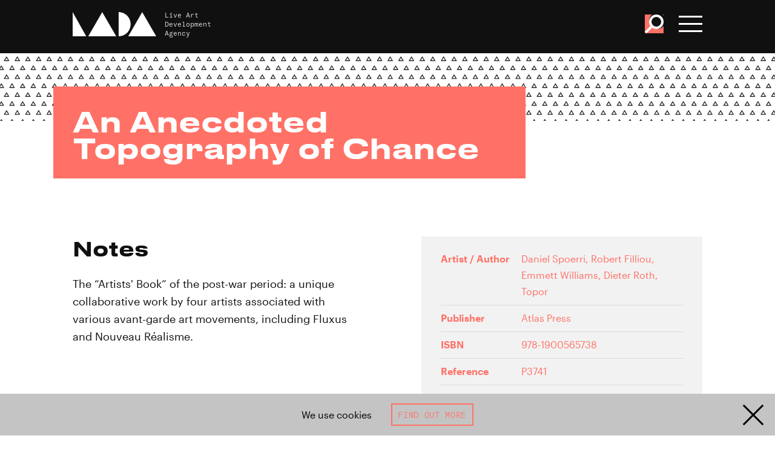

--- FILE ---
content_type: text/html; charset=UTF-8
request_url: https://www.thisisliveart.co.uk/resources/catalogue/an-anecdoted-topography-of-chance/
body_size: 27755
content:
<!DOCTYPE html>
<html lang="en">

<head>
    <!-- EVERYTHING'S COMING UP MILHOUSE  -->
    <meta charset="utf-8">

    
        <script async src="https://www.googletagmanager.com/gtag/js?id=G-4JE23P4W5H"></script>
        <script>
        window.dataLayer = window.dataLayer || [];
        function gtag(){dataLayer.push(arguments);}
        gtag('js', new Date());

        gtag('config', 'G-4JE23P4W5H');
        </script>

            <meta http-equiv="x-ua-compatible" content="ie=edge">
    <meta name="viewport" content="width=device-width, initial-scale=1">
    <meta name="theme-color" content="#101010">
    <link href="https://www.thisisliveart.co.uk/wp-content/themes/lada-2024/assets/favicon.ico" rel="icon">
	<link href="https://www.thisisliveart.co.uk/wp-content/themes/lada-2024/assets/favicon-192.png" sizes="192x192" rel="icon">
	<script src="https://www.thisisliveart.co.uk/wp-content/themes/lada-2024/assets/js/libs.js"></script>
	<script src="https://www.thisisliveart.co.uk/wp-content/themes/lada-2024/assets/js/script.js"></script>
    <link href="https://www.thisisliveart.co.uk/wp-content/themes/lada-2024/assets/css/style.css" rel="stylesheet">
    <meta name='robots' content='index, follow, max-image-preview:large, max-snippet:-1, max-video-preview:-1' />
	<style>img:is([sizes="auto" i], [sizes^="auto," i]) { contain-intrinsic-size: 3000px 1500px }</style>
	
	<!-- This site is optimized with the Yoast SEO plugin v21.3 - https://yoast.com/wordpress/plugins/seo/ -->
	<title>An Anecdoted Topography of Chance - LADA Live Art Development Agency</title>
	<meta name="description" content="The &quot;Artists&#039; Book&quot; of the post-war period: a unique collaborative work by four artists associated with various avan" />
	<link rel="canonical" href="https://www.thisisliveart.co.uk/resources/catalogue/an-anecdoted-topography-of-chance/" />
	<meta property="og:locale" content="en_US" />
	<meta property="og:type" content="article" />
	<meta property="og:title" content="An Anecdoted Topography of Chance - LADA Live Art Development Agency" />
	<meta property="og:description" content="The &quot;Artists&#039; Book&quot; of the post-war period: a unique collaborative work by four artists associated with various avan" />
	<meta property="og:url" content="https://www.thisisliveart.co.uk/resources/catalogue/an-anecdoted-topography-of-chance/" />
	<meta property="og:site_name" content="LADA Live Art Development Agency" />
	<meta name="twitter:card" content="summary_large_image" />
	<script type="application/ld+json" class="yoast-schema-graph">{"@context":"https://schema.org","@graph":[{"@type":"WebPage","@id":"https://www.thisisliveart.co.uk/resources/catalogue/an-anecdoted-topography-of-chance/","url":"https://www.thisisliveart.co.uk/resources/catalogue/an-anecdoted-topography-of-chance/","name":"An Anecdoted Topography of Chance - LADA Live Art Development Agency","isPartOf":{"@id":"https://www.thisisliveart.co.uk/#website"},"datePublished":"2019-02-13T00:00:00+00:00","dateModified":"2019-02-13T00:00:00+00:00","description":"The \"Artists&#39; Book\" of the post-war period: a unique collaborative work by four artists associated with various avan","inLanguage":"en-US","potentialAction":[{"@type":"ReadAction","target":["https://www.thisisliveart.co.uk/resources/catalogue/an-anecdoted-topography-of-chance/"]}]},{"@type":"WebSite","@id":"https://www.thisisliveart.co.uk/#website","url":"https://www.thisisliveart.co.uk/","name":"LADA Live Art Development Agency","description":"Live Art Development Agency","publisher":{"@id":"https://www.thisisliveart.co.uk/#organization"},"potentialAction":[{"@type":"SearchAction","target":{"@type":"EntryPoint","urlTemplate":"https://www.thisisliveart.co.uk/?s={search_term_string}"},"query-input":"required name=search_term_string"}],"inLanguage":"en-US"},{"@type":"Organization","@id":"https://www.thisisliveart.co.uk/#organization","name":"Live Arts Development Agency","url":"https://www.thisisliveart.co.uk/","logo":{"@type":"ImageObject","inLanguage":"en-US","@id":"https://www.thisisliveart.co.uk/#/schema/logo/image/","url":"https://www.thisisliveart.co.uk/wp-content/uploads/2018/12/LADA-20.png","contentUrl":"https://www.thisisliveart.co.uk/wp-content/uploads/2018/12/LADA-20.png","width":1366,"height":768,"caption":"Live Arts Development Agency"},"image":{"@id":"https://www.thisisliveart.co.uk/#/schema/logo/image/"}}]}</script>
	<!-- / Yoast SEO plugin. -->


<link rel='stylesheet' id='wc-stripe-blocks-checkout-style-css' href='https://www.thisisliveart.co.uk/wp-content/plugins/woocommerce-gateway-stripe/build/upe_blocks.css?ver=bfb7f01104465bb1d159fe172453c0ec' type='text/css' media='all' />
<style id='classic-theme-styles-inline-css' type='text/css'>
/*! This file is auto-generated */
.wp-block-button__link{color:#fff;background-color:#32373c;border-radius:9999px;box-shadow:none;text-decoration:none;padding:calc(.667em + 2px) calc(1.333em + 2px);font-size:1.125em}.wp-block-file__button{background:#32373c;color:#fff;text-decoration:none}
</style>
<link rel='stylesheet' id='wc-gift-cards-blocks-integration-css' href='https://www.thisisliveart.co.uk/wp-content/plugins/woocommerce-gift-cards/assets/dist/frontend/blocks.css?ver=2.7.1' type='text/css' media='all' />
<style id='global-styles-inline-css' type='text/css'>
:root{--wp--preset--aspect-ratio--square: 1;--wp--preset--aspect-ratio--4-3: 4/3;--wp--preset--aspect-ratio--3-4: 3/4;--wp--preset--aspect-ratio--3-2: 3/2;--wp--preset--aspect-ratio--2-3: 2/3;--wp--preset--aspect-ratio--16-9: 16/9;--wp--preset--aspect-ratio--9-16: 9/16;--wp--preset--color--black: #000000;--wp--preset--color--cyan-bluish-gray: #abb8c3;--wp--preset--color--white: #ffffff;--wp--preset--color--pale-pink: #f78da7;--wp--preset--color--vivid-red: #cf2e2e;--wp--preset--color--luminous-vivid-orange: #ff6900;--wp--preset--color--luminous-vivid-amber: #fcb900;--wp--preset--color--light-green-cyan: #7bdcb5;--wp--preset--color--vivid-green-cyan: #00d084;--wp--preset--color--pale-cyan-blue: #8ed1fc;--wp--preset--color--vivid-cyan-blue: #0693e3;--wp--preset--color--vivid-purple: #9b51e0;--wp--preset--gradient--vivid-cyan-blue-to-vivid-purple: linear-gradient(135deg,rgba(6,147,227,1) 0%,rgb(155,81,224) 100%);--wp--preset--gradient--light-green-cyan-to-vivid-green-cyan: linear-gradient(135deg,rgb(122,220,180) 0%,rgb(0,208,130) 100%);--wp--preset--gradient--luminous-vivid-amber-to-luminous-vivid-orange: linear-gradient(135deg,rgba(252,185,0,1) 0%,rgba(255,105,0,1) 100%);--wp--preset--gradient--luminous-vivid-orange-to-vivid-red: linear-gradient(135deg,rgba(255,105,0,1) 0%,rgb(207,46,46) 100%);--wp--preset--gradient--very-light-gray-to-cyan-bluish-gray: linear-gradient(135deg,rgb(238,238,238) 0%,rgb(169,184,195) 100%);--wp--preset--gradient--cool-to-warm-spectrum: linear-gradient(135deg,rgb(74,234,220) 0%,rgb(151,120,209) 20%,rgb(207,42,186) 40%,rgb(238,44,130) 60%,rgb(251,105,98) 80%,rgb(254,248,76) 100%);--wp--preset--gradient--blush-light-purple: linear-gradient(135deg,rgb(255,206,236) 0%,rgb(152,150,240) 100%);--wp--preset--gradient--blush-bordeaux: linear-gradient(135deg,rgb(254,205,165) 0%,rgb(254,45,45) 50%,rgb(107,0,62) 100%);--wp--preset--gradient--luminous-dusk: linear-gradient(135deg,rgb(255,203,112) 0%,rgb(199,81,192) 50%,rgb(65,88,208) 100%);--wp--preset--gradient--pale-ocean: linear-gradient(135deg,rgb(255,245,203) 0%,rgb(182,227,212) 50%,rgb(51,167,181) 100%);--wp--preset--gradient--electric-grass: linear-gradient(135deg,rgb(202,248,128) 0%,rgb(113,206,126) 100%);--wp--preset--gradient--midnight: linear-gradient(135deg,rgb(2,3,129) 0%,rgb(40,116,252) 100%);--wp--preset--font-size--small: 13px;--wp--preset--font-size--medium: 20px;--wp--preset--font-size--large: 36px;--wp--preset--font-size--x-large: 42px;--wp--preset--spacing--20: 0.44rem;--wp--preset--spacing--30: 0.67rem;--wp--preset--spacing--40: 1rem;--wp--preset--spacing--50: 1.5rem;--wp--preset--spacing--60: 2.25rem;--wp--preset--spacing--70: 3.38rem;--wp--preset--spacing--80: 5.06rem;--wp--preset--shadow--natural: 6px 6px 9px rgba(0, 0, 0, 0.2);--wp--preset--shadow--deep: 12px 12px 50px rgba(0, 0, 0, 0.4);--wp--preset--shadow--sharp: 6px 6px 0px rgba(0, 0, 0, 0.2);--wp--preset--shadow--outlined: 6px 6px 0px -3px rgba(255, 255, 255, 1), 6px 6px rgba(0, 0, 0, 1);--wp--preset--shadow--crisp: 6px 6px 0px rgba(0, 0, 0, 1);}:where(.is-layout-flex){gap: 0.5em;}:where(.is-layout-grid){gap: 0.5em;}body .is-layout-flex{display: flex;}.is-layout-flex{flex-wrap: wrap;align-items: center;}.is-layout-flex > :is(*, div){margin: 0;}body .is-layout-grid{display: grid;}.is-layout-grid > :is(*, div){margin: 0;}:where(.wp-block-columns.is-layout-flex){gap: 2em;}:where(.wp-block-columns.is-layout-grid){gap: 2em;}:where(.wp-block-post-template.is-layout-flex){gap: 1.25em;}:where(.wp-block-post-template.is-layout-grid){gap: 1.25em;}.has-black-color{color: var(--wp--preset--color--black) !important;}.has-cyan-bluish-gray-color{color: var(--wp--preset--color--cyan-bluish-gray) !important;}.has-white-color{color: var(--wp--preset--color--white) !important;}.has-pale-pink-color{color: var(--wp--preset--color--pale-pink) !important;}.has-vivid-red-color{color: var(--wp--preset--color--vivid-red) !important;}.has-luminous-vivid-orange-color{color: var(--wp--preset--color--luminous-vivid-orange) !important;}.has-luminous-vivid-amber-color{color: var(--wp--preset--color--luminous-vivid-amber) !important;}.has-light-green-cyan-color{color: var(--wp--preset--color--light-green-cyan) !important;}.has-vivid-green-cyan-color{color: var(--wp--preset--color--vivid-green-cyan) !important;}.has-pale-cyan-blue-color{color: var(--wp--preset--color--pale-cyan-blue) !important;}.has-vivid-cyan-blue-color{color: var(--wp--preset--color--vivid-cyan-blue) !important;}.has-vivid-purple-color{color: var(--wp--preset--color--vivid-purple) !important;}.has-black-background-color{background-color: var(--wp--preset--color--black) !important;}.has-cyan-bluish-gray-background-color{background-color: var(--wp--preset--color--cyan-bluish-gray) !important;}.has-white-background-color{background-color: var(--wp--preset--color--white) !important;}.has-pale-pink-background-color{background-color: var(--wp--preset--color--pale-pink) !important;}.has-vivid-red-background-color{background-color: var(--wp--preset--color--vivid-red) !important;}.has-luminous-vivid-orange-background-color{background-color: var(--wp--preset--color--luminous-vivid-orange) !important;}.has-luminous-vivid-amber-background-color{background-color: var(--wp--preset--color--luminous-vivid-amber) !important;}.has-light-green-cyan-background-color{background-color: var(--wp--preset--color--light-green-cyan) !important;}.has-vivid-green-cyan-background-color{background-color: var(--wp--preset--color--vivid-green-cyan) !important;}.has-pale-cyan-blue-background-color{background-color: var(--wp--preset--color--pale-cyan-blue) !important;}.has-vivid-cyan-blue-background-color{background-color: var(--wp--preset--color--vivid-cyan-blue) !important;}.has-vivid-purple-background-color{background-color: var(--wp--preset--color--vivid-purple) !important;}.has-black-border-color{border-color: var(--wp--preset--color--black) !important;}.has-cyan-bluish-gray-border-color{border-color: var(--wp--preset--color--cyan-bluish-gray) !important;}.has-white-border-color{border-color: var(--wp--preset--color--white) !important;}.has-pale-pink-border-color{border-color: var(--wp--preset--color--pale-pink) !important;}.has-vivid-red-border-color{border-color: var(--wp--preset--color--vivid-red) !important;}.has-luminous-vivid-orange-border-color{border-color: var(--wp--preset--color--luminous-vivid-orange) !important;}.has-luminous-vivid-amber-border-color{border-color: var(--wp--preset--color--luminous-vivid-amber) !important;}.has-light-green-cyan-border-color{border-color: var(--wp--preset--color--light-green-cyan) !important;}.has-vivid-green-cyan-border-color{border-color: var(--wp--preset--color--vivid-green-cyan) !important;}.has-pale-cyan-blue-border-color{border-color: var(--wp--preset--color--pale-cyan-blue) !important;}.has-vivid-cyan-blue-border-color{border-color: var(--wp--preset--color--vivid-cyan-blue) !important;}.has-vivid-purple-border-color{border-color: var(--wp--preset--color--vivid-purple) !important;}.has-vivid-cyan-blue-to-vivid-purple-gradient-background{background: var(--wp--preset--gradient--vivid-cyan-blue-to-vivid-purple) !important;}.has-light-green-cyan-to-vivid-green-cyan-gradient-background{background: var(--wp--preset--gradient--light-green-cyan-to-vivid-green-cyan) !important;}.has-luminous-vivid-amber-to-luminous-vivid-orange-gradient-background{background: var(--wp--preset--gradient--luminous-vivid-amber-to-luminous-vivid-orange) !important;}.has-luminous-vivid-orange-to-vivid-red-gradient-background{background: var(--wp--preset--gradient--luminous-vivid-orange-to-vivid-red) !important;}.has-very-light-gray-to-cyan-bluish-gray-gradient-background{background: var(--wp--preset--gradient--very-light-gray-to-cyan-bluish-gray) !important;}.has-cool-to-warm-spectrum-gradient-background{background: var(--wp--preset--gradient--cool-to-warm-spectrum) !important;}.has-blush-light-purple-gradient-background{background: var(--wp--preset--gradient--blush-light-purple) !important;}.has-blush-bordeaux-gradient-background{background: var(--wp--preset--gradient--blush-bordeaux) !important;}.has-luminous-dusk-gradient-background{background: var(--wp--preset--gradient--luminous-dusk) !important;}.has-pale-ocean-gradient-background{background: var(--wp--preset--gradient--pale-ocean) !important;}.has-electric-grass-gradient-background{background: var(--wp--preset--gradient--electric-grass) !important;}.has-midnight-gradient-background{background: var(--wp--preset--gradient--midnight) !important;}.has-small-font-size{font-size: var(--wp--preset--font-size--small) !important;}.has-medium-font-size{font-size: var(--wp--preset--font-size--medium) !important;}.has-large-font-size{font-size: var(--wp--preset--font-size--large) !important;}.has-x-large-font-size{font-size: var(--wp--preset--font-size--x-large) !important;}
:where(.wp-block-post-template.is-layout-flex){gap: 1.25em;}:where(.wp-block-post-template.is-layout-grid){gap: 1.25em;}
:where(.wp-block-columns.is-layout-flex){gap: 2em;}:where(.wp-block-columns.is-layout-grid){gap: 2em;}
:root :where(.wp-block-pullquote){font-size: 1.5em;line-height: 1.6;}
</style>
<link rel='stylesheet' id='wdpgk_front_style-css' href='https://www.thisisliveart.co.uk/wp-content/plugins/woo-donations-pro/assets/css/wdpgk_front_style.css?ver=2.7' type='text/css' media='all' />
<link rel='stylesheet' id='woocommerce-layout-css' href='https://www.thisisliveart.co.uk/wp-content/plugins/woocommerce/assets/css/woocommerce-layout.css?ver=8.2.1' type='text/css' media='all' />
<link rel='stylesheet' id='woocommerce-smallscreen-css' href='https://www.thisisliveart.co.uk/wp-content/plugins/woocommerce/assets/css/woocommerce-smallscreen.css?ver=8.2.1' type='text/css' media='only screen and (max-width: 768px)' />
<link rel='stylesheet' id='woocommerce-general-css' href='https://www.thisisliveart.co.uk/wp-content/plugins/woocommerce/assets/css/woocommerce.css?ver=8.2.1' type='text/css' media='all' />
<style id='woocommerce-inline-inline-css' type='text/css'>
.woocommerce form .form-row .required { visibility: visible; }
</style>
<link rel='stylesheet' id='wc-gc-css-css' href='https://www.thisisliveart.co.uk/wp-content/plugins/woocommerce-gift-cards/assets/css/frontend/woocommerce.css?ver=2.7.1' type='text/css' media='all' />
<script type="text/javascript" src="https://www.thisisliveart.co.uk/wp-includes/js/jquery/jquery.min.js?ver=3.7.1" id="jquery-core-js"></script>
<script type="text/javascript" src="https://www.thisisliveart.co.uk/wp-includes/js/jquery/jquery-migrate.min.js?ver=3.4.1" id="jquery-migrate-js"></script>
<script type="text/javascript" id="wdpgk_donation_script-js-extra">
/* <![CDATA[ */
var wdpgk_obj = {"ajaxurl":"https:\/\/www.thisisliveart.co.uk\/wp-admin\/admin-ajax.php","options":{"decimal_sep":".","thousand_sep":","},"NoteErrMsg":"Please enter Note!!","AmtErrMsg":"Please enter value!!"};
/* ]]> */
</script>
<script type="text/javascript" src="https://www.thisisliveart.co.uk/wp-content/plugins/woo-donations-pro/assets/js/wdpgk_front_script.js?ver=2.7" id="wdpgk_donation_script-js"></script>
<link rel="https://api.w.org/" href="https://www.thisisliveart.co.uk/wp-json/" /><link rel='shortlink' href='https://www.thisisliveart.co.uk/?p=8323' />
<link rel="alternate" title="oEmbed (JSON)" type="application/json+oembed" href="https://www.thisisliveart.co.uk/wp-json/oembed/1.0/embed?url=https%3A%2F%2Fwww.thisisliveart.co.uk%2Fresources%2Fcatalogue%2Fan-anecdoted-topography-of-chance%2F" />
<link rel="alternate" title="oEmbed (XML)" type="text/xml+oembed" href="https://www.thisisliveart.co.uk/wp-json/oembed/1.0/embed?url=https%3A%2F%2Fwww.thisisliveart.co.uk%2Fresources%2Fcatalogue%2Fan-anecdoted-topography-of-chance%2F&#038;format=xml" />
    <style>
        .wdpgk_donation_modal { background: #ffffff !important;}.wdpgk-modal-dialog{ background:#ffffff !important};    </style>
    	<noscript><style>.woocommerce-product-gallery{ opacity: 1 !important; }</style></noscript>
	</head>
<body class="wp-singular catalogue_item-template-default single single-catalogue_item postid-8323 wp-theme-lada-2024 theme-lada-2024 woocommerce-no-js">
    <a href="#main-content" id="skiptocontent">Skip to main content</a>
    <div class="cookie-banner hidden">

    <div class="cookie-banner-text">
        We use cookies
    </div>

     <a class="button outline" href="/cookies/">Find out more</a>

    <svg viewBox="0 0 100 100" class="cookie-banner-close"><use xlink:href="#svg_x"/></svg>

</div>
    <!-- svg defs -->
    <svg style="display:none;">
        <defs>
            <g id="svg_x"><polygon points="44.7346939 50 7 12.2653061 12.2653061 7 50 44.7346939 87.7346939 7 93 12.2653061 55.2653061 50 93 87.7346939 87.7346939 93 50 55.2653061 12.2653061 93 7 87.7346939"></polygon></g>
            <g id="svg_plus"><polygon points="53.7231337 46.2768663 87.0880495 46.2768663 87.0880495 53.7231337 53.7231337 53.7231337 53.7231337 87.0880495 46.2768663 87.0880495 46.2768663 53.7231337 12.9119505 53.7231337 12.9119505 46.2768663 46.2768663 46.2768663 46.2768663 12.9119505 53.7231337 12.9119505"></polygon></g>
            <g id="svg_minus"><polygon points="87.0880495 46.2768663 87.0880495 53.7231337 12.9119505 53.7231337 12.9119505 46.2768663"></polygon></g>
            <g id="svg_instagram"><path d="M99.7,29.4c-0.2-5.3-1.1-9-2.3-12.1c-1.3-3.3-3-6.1-5.8-8.9c-2.8-2.8-5.6-4.5-8.9-5.8c-3.2-1.2-6.8-2.1-12.1-2.3C65.3,0.1,63.6,0,50,0S34.7,0.1,29.4,0.3c-5.3,0.2-9,1.1-12.1,2.3c-3.3,1.3-6.1,3-8.9,5.8c-2.8,2.8-4.5,5.6-5.8,8.9c-1.2,3.2-2.1,6.8-2.3,12.1C0.1,34.7,0,36.4,0,50c0,13.6,0.1,15.3,0.3,20.6c0.2,5.3,1.1,9,2.3,12.1c1.3,3.3,3,6.1,5.8,8.9c2.8,2.8,5.6,4.5,8.9,5.8c3.2,1.2,6.8,2.1,12.1,2.3c5.3,0.2,7,0.3,20.6,0.3s15.3-0.1,20.6-0.3c5.3-0.2,9-1.1,12.1-2.3c3.3-1.3,6.1-3,8.9-5.8c2.8-2.8,4.5-5.6,5.8-8.9c1.2-3.2,2.1-6.8,2.3-12.1c0.2-5.3,0.3-7,0.3-20.6C100,36.4,99.9,34.7,99.7,29.4z M90.7,70.2c-0.2,4.9-1,7.5-1.7,9.3c-0.9,2.3-2,4-3.7,5.7c-1.7,1.7-3.4,2.8-5.7,3.7c-1.8,0.7-4.4,1.5-9.3,1.7C64.9,90.9,63.4,91,50,91s-14.9-0.1-20.2-0.3c-4.9-0.2-7.5-1-9.3-1.7c-2.3-0.9-4-2-5.7-3.7c-1.7-1.7-2.8-3.4-3.7-5.7c-0.7-1.8-1.5-4.4-1.7-9.3C9.1,64.9,9,63.4,9,50c0-13.4,0.1-14.9,0.3-20.2c0.2-4.9,1-7.5,1.7-9.3c0.9-2.3,2-4,3.7-5.7c1.7-1.7,3.4-2.8,5.7-3.7c1.8-0.7,4.4-1.5,9.3-1.7C35.1,9.1,36.6,9,50,9s14.9,0.1,20.2,0.3c4.9,0.2,7.5,1,9.3,1.7c2.3,0.9,4,2,5.7,3.7c1.7,1.7,2.8,3.4,3.7,5.7c0.7,1.8,1.5,4.4,1.7,9.3C90.9,35.1,91,36.6,91,50C91,63.4,90.9,64.9,90.7,70.2z"></path><path d="M50,24.3c-14.2,0-25.7,11.5-25.7,25.7c0,14.2,11.5,25.7,25.7,25.7S75.7,64.2,75.7,50C75.7,35.8,64.2,24.3,50,24.3z M50,66.7c-9.2,0-16.7-7.5-16.7-16.7S40.8,33.3,50,33.3S66.7,40.8,66.7,50S59.2,66.7,50,66.7z"></path><circle cx="76.7" cy="23.3" r="6"></circle></g>
            <g id="svg_facebook"><path d="M94.5,0H5.5C2.5,0,0,2.5,0,5.5v88.9c0,3,2.5,5.5,5.5,5.5H53V61H40V46h13V35.1c0-12.9,7.9-19.9,19.4-19.9c5.5,0,10.6,0.4,11.6,0.6v13.5l-7.8,0c-6.3,0-7.2,3-7.2,7.3V46h14.9L82,61H69v39h25.5c3,0,5.5-2.5,5.5-5.5V5.5C100,2.5,97.5,0,94.5,0z"></path></g>
            <g id="svg_twitter"><path d="M89.8,30.9c0,0.9,0.1,1.8,0.1,2.7c0,27.1-20.6,58.3-58.3,58.3c-11.6,0-22.3-3.4-31.4-9.2c1.6,0.2,3.2,0.3,4.9,0.3c9.6,0,18.4-3.3,25.4-8.8c-9-0.2-16.5-6.1-19.1-14.2c1.3,0.2,2.5,0.4,3.9,0.4c1.9,0,3.7-0.3,5.4-0.7C11.2,57.7,4.2,49.4,4.2,39.5c0-0.1,0-0.2,0-0.3c2.8,1.5,5.9,2.5,9.3,2.6c-5.5-3.7-9.1-9.9-9.1-17.1c0-3.8,1-7.3,2.8-10.3C17.2,26.9,32.3,35,49.3,35.9c-0.3-1.5-0.5-3.1-0.5-4.7c0-11.3,9.2-20.5,20.5-20.5c5.9,0,11.2,2.5,15,6.5c4.7-0.9,9.1-2.6,13-5c-1.5,4.8-4.8,8.8-9,11.3c4.1-0.5,8.1-1.6,11.8-3.2C97.3,24.4,93.8,28,89.8,30.9z"></path></g>
            <g id="svg_youtube"><path d="M97.9122977,10.8088314 C96.7334987,6.57826501 93.4329348,3.27241134 89.2091377,2.09172319 C81.4146411,5.8983339e-05 50.0449182,5.8983339e-05 50.0449182,5.8983339e-05 C50.0449182,5.8983339e-05 18.7543906,-0.0416303931 10.8806986,2.09172319 C6.65690152,3.27241134 3.35633757,6.57826501 2.17753865,10.8088314 C0.700004663,18.8016454 -0.0284266691,26.9152869 0.000848373621,35.0438951 C-0.0227221694,43.1418307 0.705685285,51.2244579 2.17753865,59.187112 C3.35633757,63.4176783 6.65690152,66.723532 10.8806986,67.9042202 C18.6668589,70 50.0449182,70 50.0449182,70 C50.0449182,70 81.3312775,70 89.2091377,67.9042202 C93.4329348,66.723532 96.7334987,63.4176783 97.9122977,59.187112 C99.353401,51.2215737 100.051107,43.13897 99.9963877,35.0438951 C100.056811,26.9181583 99.3590821,18.8045403 97.9122977,10.8088314 L97.9122977,10.8088314 Z M40.0329497,50.0358183 L40.0329497,20.0060485 L66.1424294,35.0438951 L40.0329497,50.0358183 Z"></path></g>
            <g id="svg_vimeo"><path d="M99.951 27.007c-.445 9.734-7.243 23.06-20.393 39.978C65.96 84.65 54.457 93.487 45.05 93.487c-5.832 0-10.764-5.379-14.794-16.14l-8.07-29.595C19.193 36.996 15.985 31.61 12.55 31.61c-.748 0-3.366 1.576-7.848 4.71L0 30.26c4.936-4.335 9.803-8.67 14.592-13.012 6.582-5.685 11.527-8.678 14.82-8.98 7.78-.747 12.571 4.571 14.368 15.957 1.943 12.285 3.29 19.925 4.043 22.915 2.246 10.193 4.715 15.284 7.41 15.284 2.09 0 5.236-3.305 9.43-9.92 4.184-6.61 6.428-11.64 6.73-15.097.599-5.705-1.645-8.564-6.73-8.564-2.395 0-4.864.551-7.403 1.64C62.176 14.389 71.565 6.572 85.424 7.018c10.276.301 15.121 6.964 14.527 19.989"></path></g>
            <g id="svg_menu"><rect y="6" width="100" height="16"></rect><rect y="42" width="100" height="16"></rect><rect y="78" width="100" height="16"></rect></g>
            <g id="svg_tick"><polygon points="81.78 19.29 95.92 33.43 39.35 90 4 54.65 18.14 40.5 39.35 61.72 81.78 19.29"></polygon></g>
            <g id="svg_search"><path d="M95.55,88l-26-26a35.95,35.95,0,1,0-29,14.74A35.78,35.78,0,0,0,62,69.56l26,26Zm-73-29.39a25.51,25.51,0,1,1,36.08,0C49,68.27,32.19,68.28,22.55,58.63Z" /></g>
            <g id="svg_download"><path d="M47.0907607,70.8377575 L47.0907607,0 L52.9092393,0 L52.9092393,70.8377575 L81.8857143,41.79772 L86,45.9210308 L50,82 L14,45.9210308 L18.1142857,41.79772 L47.0907607,70.8377575 Z M0,100 L0,94 L100,94 L100,100 L0,100 Z" /></g>
            <g id="svg_arrow"><polygon points="86.3875091 53.555737 0 53.555737 4.35452188e-16 46.444263 86.3875091 46.444263 50.9728293 11.0285714 56.0012571 6 100 50 56.0012571 94 50.9728293 88.9714286"></polygon></g>
            <g id="svg_dropdown"><polygon points="49.5135853 64.5135853 88.4850139 25.4864147 93.5135853 30.5148424 49.5135853 74.5135853 5.51358534 30.5148424 10.5421568 25.4864147"></polygon></g>
            <g id="svg_lada"><polygon points="66.507177 29 83.2492218 0 100 29"></polygon><polygon points="18.6602871 29 35.4050611 0 52.15311 29"></polygon><polygon points="0 0 0 29 16.2679426 29"></polygon><path d="M55.0239234,0 L55.0239234,29 C62.9510866,28.9956347 69.3779904,22.5054755 69.3779904,14.498363 C69.3779904,6.49452452 62.9510866,0.00218266662 55.0239234,0"></path></g>
            <g id="svg_iceberg"><polygon id="iceberg" points="0 0 26.0881376 45.338997 31.8442499 35.3334157 50.0030184 66.894198 68.1587685 35.3311439 73.9194084 45.338997 100 0"></polygon></g>
            <g id="svg_unbound"><path d="M53.9676744,15.9256977 C54.0072093,14.5024419 52.92,13.3105814 51.4083721,13.3384884 C50.1060465,13.3617442 49.0013953,14.335 48.9606977,15.9012791 C48.9281395,17.1896512 50.1490698,18.4361628 51.3630233,18.4187209 C52.8513953,18.3977907 53.9653488,17.3315116 53.9676744,15.9256977 M43.6072093,15.5454651 C43.8781395,10.7384884 47.7874419,7.78616279 51.7583721,7.95593023 C56.6037209,8.16406977 59.5874419,12.2977907 59.342093,16.3222093 C59.0676744,20.8163953 55.3304651,24.057093 51.0362791,23.8059302 C46.4374419,23.5373256 43.447907,19.6536047 43.6072093,15.5454651"></path><path d="M100.416744,24.1032558 L96.2155814,24.1032558 L96.2155814,18.8067442 C96.1760465,18.8044186 96.1353488,18.8032558 96.095814,18.802093 C95.9167442,20.5613953 95.7365116,22.3218605 95.5481395,24.1462791 C92.7830233,23.8265116 90.1283721,23.5183721 87.39,23.202093 C88.0190698,17.7067442 88.6365116,12.2997674 89.2644186,6.8055814 C91.5946512,7.06837209 93.8493023,7.32302326 96.1644186,7.58348837 L96.1644186,0.525348837 L100.416744,0.525348837 L100.416744,24.1032558 Z"></path><path d="M32.629186,0.162674419 C34.0815116,0.296395349 35.440814,0.420813953 36.9047674,0.554534884 C36.6989535,2.90918605 36.4943023,5.23709302 36.2861628,7.61616279 L43.1559302,7.61616279 L43.1559302,24.0836047 L35.0954651,24.0836047 C35.0663953,23.5440698 35.0536047,22.1080233 35.0268605,21.5998837 C34.9989535,21.6010465 34.9722093,22.0661628 34.9443023,22.0673256 C34.8873256,22.5777907 34.8152326,23.5498837 34.7501163,24.1312791 C33.3524419,24.0056977 31.9954651,23.8812791 30.5338372,23.7487209 C31.2315116,15.8905814 31.9256977,8.08593023 32.629186,0.162674419"></path><path d="M76.985,9.03244186 C78.2210465,8.5394186 79.429186,8.05918605 80.7652326,7.52662791 C82.8780233,12.5859302 84.9826744,17.6219767 87.1140698,22.7254651 C85.590814,23.3475581 84.1326744,23.9417442 82.5977907,24.5673256 C80.7443023,20.1359302 78.9152326,15.7626744 77.0861628,11.3882558 C77.040814,11.4010465 76.9966279,11.4126744 76.9512791,11.4254651 L76.9512791,24.0824419 L72.7163953,24.0824419 L72.7163953,7.65686047 L76.9222093,7.65686047 C76.9443023,8.11965116 76.962907,8.54872093 76.985,9.03244186"></path><path d="M15.8266279,24.0851163 L15.8266279,7.65255814 L20.0324419,7.65255814 L20.0324419,9.05488372 C21.3301163,8.53976744 22.5498837,8.0572093 23.8696512,7.5327907 C25.9789535,12.5839535 28.0743023,17.5990698 30.215,22.7246512 C28.7080233,23.3386047 27.2289535,23.942093 25.6905814,24.5688372 C23.8184884,20.0781395 21.9847674,15.6816279 20.1522093,11.2862791 C20.1219767,11.292093 20.0917442,11.2967442 20.0626744,11.3013953 L20.0626744,24.0851163 L15.8266279,24.0851163 Z"></path><path d="M62.6386047,24.3303488 C61.0455814,19.0198837 59.4804651,13.8001163 57.897907,8.52104651 C59.2932558,8.09546512 60.597907,7.6977907 62.0246512,7.26290698 C63.5002326,12.2047674 64.9606977,17.0919767 66.4211628,21.9803488 C66.4548837,21.9803488 66.4909302,21.979186 66.5246512,21.979186 L66.5246512,7.64313953 L70.7455814,7.64313953 L70.7455814,24.0931395 L66.5444186,24.0931395 L66.5444186,23.1245349 C65.2281395,23.5315116 63.9909302,23.9140698 62.6386047,24.3303488"></path><path d="M9.64476744,21.9513953 L9.64476744,7.66651163 L13.8517442,7.66651163 L13.8517442,24.0793023 L9.63313953,24.0793023 C9.61802326,23.7548837 9.60523256,23.4734884 9.59011628,23.1444186 C8.30406977,23.5374419 7.07616279,23.9130233 5.74244186,24.3211628 C4.15639535,19.0351163 2.5877907,13.8072093 0.999418605,8.51651163 C2.39360465,8.09209302 3.71453488,7.68744186 5.11802326,7.25953488 C6.5994186,12.2130233 8.05872093,17.0944186 9.51918605,21.975814 L9.64476744,21.9513953 Z"></path><path d="M51.5040698,17.2610465 C52.1912791,17.252907 52.8656977,16.5738372 52.8575581,15.897093 C52.8482558,15.1994186 52.1796512,14.4982558 51.5238372,14.4970871 C50.775,14.4947674 50.0436047,15.180814 50.052907,15.875 C50.0633721,16.6052326 50.7587209,17.269186 51.5040698,17.2610465"></path></g>
            <g id="svg_ace"><path d="M95.204 17.862h3.646l6.329 16.12H101.6l-1.387-3.692h-6.534l-1.409 3.692h-3.35l6.284-16.12zm1.776 3.236h-.048l-2.328 6.65h4.709l-2.333-6.65zM106.862 17.862h3.489c3.463 0 7.595-.115 7.595 4.368 0 1.892-1.269 3.46-3.324 3.74v.042c.878.07 1.385.95 1.71 1.665l2.586 6.307h-3.604l-1.938-5.036c-.466-1.2-.876-1.663-2.241-1.663h-1.041v6.699h-3.232V17.862zm3.232 6.886h1.066c1.591 0 3.418-.234 3.418-2.243 0-1.939-1.803-2.102-3.418-2.102h-1.066v4.345zM124.113 20.403h-4.619v-2.541h12.472v2.541h-4.624v13.581h-3.229V20.403M142.678 20.819a8.344 8.344 0 0 0-3.278-.694c-1.109 0-2.542.487-2.542 2.242 0 2.794 7.069 1.615 7.069 7.019 0 3.534-2.798 4.876-6.051 4.876-1.755 0-2.542-.229-4.134-.625l.297-2.911c1.113.602 2.381.995 3.651.995 1.224 0 2.863-.625 2.863-2.08 0-3.071-7.066-1.801-7.066-7.137 0-3.604 2.792-4.919 5.636-4.919 1.383 0 2.676.185 3.855.579l-.3 2.655M164.548 33.756c-1.177.275-2.449.504-3.673.504-5.218 0-8.845-2.61-8.845-8.063 0-5.516 3.372-8.612 8.845-8.612 1.062 0 2.472.208 3.648.672l-.23 2.724c-1.224-.694-2.331-.855-3.487-.855-3.326 0-5.404 2.54-5.404 5.844 0 3.279 2.03 5.751 5.473 5.751 1.272 0 2.768-.28 3.533-.67l.14 2.705M173.944 17.585c5.057 0 7.9 3.419 7.9 8.291s-2.798 8.384-7.9 8.384c-5.171 0-7.896-3.442-7.896-8.384s2.769-8.291 7.896-8.291m0 14.136c3.301 0 4.529-2.935 4.529-5.845 0-2.841-1.32-5.75-4.529-5.75-3.208 0-4.525 2.909-4.525 5.75 0 2.91 1.225 5.845 4.525 5.845M183.988 17.862h3.234v9.31c0 2.749.876 4.549 3.35 4.549 2.468 0 3.349-1.8 3.349-4.549v-9.31h3.231v10.303c0 4.317-2.448 6.097-6.58 6.097-4.134 0-6.584-1.78-6.584-6.097V17.862M199.576 17.862h3.971l6.141 12.059h.048V17.862h3.095v16.12h-3.949l-6.164-12.055h-.047v12.055h-3.095v-16.12M227.446 33.756c-1.175.275-2.447.504-3.67.504-5.22 0-8.846-2.61-8.846-8.063 0-5.516 3.372-8.612 8.846-8.612 1.061 0 2.469.208 3.645.672l-.227 2.724c-1.226-.694-2.332-.855-3.486-.855-3.325 0-5.406 2.54-5.406 5.844 0 3.279 2.03 5.751 5.474 5.751 1.268 0 2.77-.28 3.532-.67l.138 2.705M229.896 33.982h3.232v-16.12h-3.232zM235.667 17.862h3.232v13.579h6.26v2.541h-9.492v-16.12M88.968 40.957h9.516v2.537H92.2v3.975h5.752v2.541H92.2v4.525h6.329v2.541h-9.561V40.957M101.182 40.957h3.975l6.141 12.053h.046V40.957h3.095v16.119h-3.947l-6.169-12.055h-.045v12.055h-3.096V40.957M130.026 44.074c-1.247-.578-2.865-.853-4.162-.853-3.762 0-5.837 2.539-5.837 5.841 0 3.278 2.03 5.748 5.471 5.748.881 0 1.571-.091 2.125-.228v-4.203h-3.419v-2.541h6.511v8.683c-1.707.461-3.486.832-5.217.832-5.218 0-8.844-2.611-8.844-8.06 0-5.52 3.373-8.613 8.844-8.613 1.871 0 3.348.252 4.736.67l-.208 2.724M133.302 40.957h3.234v13.578h6.257v2.541h-9.491V40.957M150.505 40.957h3.65l6.329 16.121h-3.579l-1.388-3.695h-6.534l-1.407 3.695h-3.351l6.28-16.121zm1.779 3.23h-.043l-2.336 6.653h4.712l-2.333-6.653zM162.051 40.957h3.972l6.144 12.053h.044V40.957h3.096v16.119h-3.949l-6.168-12.055h-.045v12.055h-3.094V40.957M177.946 40.957h4.411c4.939 0 9.306 1.664 9.306 8.061 0 6.392-4.367 8.058-9.306 8.058h-4.411V40.957zm3.233 13.578h1.801c2.7 0 5.312-2.008 5.312-5.517 0-3.514-2.612-5.522-5.312-5.522h-1.801v11.039zM89.131 8.473c.375.162.913.305 1.604.305 1.098 0 2.326-.569 2.326-2.001 0-2.073-3.251-2.083-3.251-3.505 0-.915.804-1.219 1.536-1.219.477 0 .975.091 1.289.263l.112-.639c-.486-.182-1.046-.233-1.392-.233-1.249 0-2.243.71-2.243 1.848 0 1.859 3.25 2.032 3.25 3.424 0 1.007-.722 1.453-1.596 1.453-.66 0-1.148-.152-1.564-.417l-.071.721zm9.396-4.997h-.64V6.34c0 .864-.365 1.889-1.534 1.889-.884 0-1.23-.628-1.23-1.604V3.476h-.638v3.311c0 1.138.486 1.991 1.766 1.991 1.078 0 1.464-.578 1.677-1.046h.021v.923h.618c-.04-.416-.04-.822-.04-1.218V3.476zm1.682 7.313h.639V7.773h.02c.316.669.803 1.005 1.616 1.005 1.423 0 2.132-1.177 2.132-2.712 0-1.575-.607-2.712-2.132-2.712-1.098 0-1.494.781-1.656 1.065h-.021l.041-.943h-.639v7.313zm3.708-4.723c0 1.005-.315 2.163-1.534 2.163-1.139 0-1.535-1.219-1.535-2.163 0-.946.396-2.165 1.535-2.165 1.219 0 1.534 1.159 1.534 2.165zm2.124 4.723h.638V7.773h.021c.315.669.802 1.005 1.616 1.005 1.423 0 2.133-1.177 2.133-2.712 0-1.575-.609-2.712-2.133-2.712-1.098 0-1.494.781-1.656 1.065h-.02l.039-.943h-.638v7.313zm3.708-4.723c0 1.005-.315 2.163-1.535 2.163-1.138 0-1.535-1.219-1.535-2.163 0-.946.397-2.165 1.535-2.165 1.22 0 1.535 1.159 1.535 2.165zm1.827 0c0 1.412.74 2.712 2.418 2.712 1.676 0 2.417-1.3 2.417-2.712 0-1.413-.741-2.712-2.417-2.712-1.678 0-2.418 1.299-2.418 2.712zm.7 0c0-1.199.6-2.165 1.718-2.165 1.117 0 1.717.966 1.717 2.165s-.6 2.163-1.717 2.163c-1.118 0-1.718-.964-1.718-2.163zm5.517 2.589h.639V6.096c0-.935.274-2.073 1.29-2.073.163 0 .335.02.467.061v-.669a1.862 1.862 0 0 0-.446-.061c-.662 0-1.098.537-1.332 1.116h-.019v-.994h-.64c.041.375.041.587.041 1.157v4.022zm6.049-5.179h-1.178V2.003l-.64.224v1.249h-1.015v.547h1.015v3.028c0 .945.041 1.727 1.178 1.727.315 0 .63-.082.782-.143l-.04-.527a1.485 1.485 0 0 1-.59.121c-.518 0-.69-.385-.69-.853V4.023h1.178v-.547zm4.706 4.368c-.304.192-.985.385-1.452.385-1.119 0-1.707-.883-1.707-1.982h3.544v-.323c0-1.392-.599-2.57-2.061-2.57-1.311 0-2.184 1.127-2.184 2.712 0 1.554.639 2.712 2.357 2.712.477 0 1.056-.102 1.503-.285v-.649zm-3.159-2.143c0-.854.578-1.8 1.524-1.8.954 0 1.32.895 1.32 1.8h-2.844zm9.065-4.664h-.64v3.312h-.019c-.092-.255-.6-.995-1.616-.995-1.525 0-2.133 1.137-2.133 2.712 0 1.535.71 2.712 2.133 2.712.741 0 1.27-.285 1.616-.944h.019v.821h.64V1.037zm-3.708 5.029c0-1.006.315-2.165 1.534-2.165 1.138 0 1.534 1.219 1.534 2.165 0 .944-.396 2.163-1.534 2.163-1.219 0-1.534-1.158-1.534-2.163zm11.272-2.59h-.64V6.34c0 .864-.366 1.889-1.534 1.889-.884 0-1.23-.628-1.23-1.604V3.476h-.638v3.311c0 1.138.486 1.991 1.767 1.991 1.076 0 1.462-.578 1.676-1.046h.02v.923h.619c-.04-.416-.04-.822-.04-1.218V3.476zm1.259 5.058c.456.183.954.244 1.452.244.783 0 1.808-.376 1.808-1.472 0-1.697-2.55-1.576-2.55-2.54 0-.662.458-.865 1.118-.865.356 0 .813.092 1.147.244l.061-.558a4.08 4.08 0 0 0-1.279-.233c-.854 0-1.686.385-1.686 1.412 0 1.503 2.489 1.31 2.489 2.54 0 .588-.539.923-1.149.923-.498 0-.965-.131-1.35-.325l-.061.63zm4.531.121h.638V3.476h-.638v5.179zm0-6.561h.638v-.852h-.638v.852zm2.35 6.561h.638V5.79c0-.862.367-1.889 1.536-1.889.884 0 1.229.63 1.229 1.605v3.149h.639V5.344c0-1.138-.487-1.99-1.767-1.99-1.078 0-1.463.578-1.678 1.045h-.019v-.923h-.618c.04.417.04.823.04 1.219v3.96zm6.171-2.589c0-1.006.316-2.165 1.534-2.165 1.17 0 1.535.915 1.535 2.165 0 .944-.416 2.042-1.575 2.042-1.087 0-1.494-1.026-1.494-2.042zm3.708-2.59h-.639v.588h-.02c-.478-.619-.925-.71-1.616-.71-1.525 0-2.133 1.137-2.133 2.712 0 1.148.528 2.589 2.184 2.589.661 0 1.229-.264 1.575-1.014h.02c0 1.461-.142 2.662-1.788 2.662a3.506 3.506 0 0 1-1.525-.367l-.05.64c.265.081.883.274 1.564.274 1.779 0 2.428-1.178 2.428-2.621V3.476zm3.462 7.313h.637V7.773h.021c.316.669.803 1.005 1.616 1.005 1.423 0 2.132-1.177 2.132-2.712 0-1.575-.608-2.712-2.132-2.712-1.098 0-1.495.781-1.657 1.065h-.02l.04-.943h-.637v7.313zm3.707-4.723c0 1.005-.315 2.163-1.535 2.163-1.138 0-1.535-1.219-1.535-2.163 0-.946.397-2.165 1.535-2.165 1.22 0 1.535 1.159 1.535 2.165zm6.185-2.59h-.639V6.34c0 .864-.365 1.889-1.534 1.889-.885 0-1.23-.628-1.23-1.604V3.476h-.639v3.311c0 1.138.487 1.991 1.767 1.991 1.077 0 1.463-.578 1.677-1.046h.02v.923h.619c-.041-.416-.041-.822-.041-1.218V3.476zm1.682 5.179h.639v-.821h.02c.347.659.874.944 1.616.944 1.423 0 2.133-1.177 2.133-2.712 0-1.575-.609-2.712-2.133-2.712-1.017 0-1.524.74-1.616.995h-.02V1.037h-.639v7.618zm3.707-2.589c0 1.005-.314 2.163-1.534 2.163-1.138 0-1.534-1.219-1.534-2.163 0-.946.367-2.165 1.534-2.165 1.22 0 1.534 1.159 1.534 2.165zm2.165 2.589h.64V1.037h-.64v7.618zm2.349 0h.638V3.476h-.638v5.179zm0-6.561h.639v-.852h-.639v.852zm5.838 1.462a3.892 3.892 0 0 0-1.251-.202c-1.532 0-2.558 1.116-2.558 2.712 0 1.443.811 2.712 2.478 2.712.486 0 .893-.032 1.331-.183l-.062-.599c-.385.142-.762.233-1.168.233-1.169 0-1.88-.985-1.88-2.163 0-1.26.702-2.165 1.95-2.165.346 0 .763.112 1.108.265l.052-.61zm3.501 5.099h.638V4.023h1.168v-.547h-1.168v-.448c0-.619-.091-1.565.784-1.565.182 0 .375.041.507.113l.041-.558c-.124-.072-.397-.102-.6-.102-1.33 0-1.37 1.096-1.37 2.184v.376h-1.047v.547h1.047v4.632zm7.079-5.179h-.64V6.34c0 .864-.364 1.889-1.534 1.889-.884 0-1.228-.628-1.228-1.604V3.476h-.64v3.311c0 1.138.487 1.991 1.767 1.991 1.078 0 1.463-.578 1.676-1.046h.021v.923h.619c-.041-.416-.041-.822-.041-1.218V3.476zm1.721 5.179h.638V5.79c0-.862.366-1.889 1.535-1.889.884 0 1.229.63 1.229 1.605v3.149h.64V5.344c0-1.138-.488-1.99-1.767-1.99-1.077 0-1.464.578-1.677 1.045h-.02v-.923h-.619c.041.417.041.823.041 1.219v3.96zm9.892-7.618h-.637v3.312h-.021c-.092-.255-.6-.995-1.616-.995-1.525 0-2.132 1.137-2.132 2.712 0 1.535.71 2.712 2.132 2.712.742 0 1.27-.285 1.616-.944h.021v.821h.637V1.037zm-3.707 5.029c0-1.006.315-2.165 1.534-2.165 1.138 0 1.536 1.219 1.536 2.165 0 .944-.398 2.163-1.536 2.163-1.219 0-1.534-1.158-1.534-2.163zm5.385 2.589h.638V3.476h-.638v5.179zm0-6.561h.639v-.852h-.639v.852zm2.35 6.561h.64V5.79c0-.862.364-1.889 1.534-1.889.883 0 1.231.63 1.231 1.605v3.149h.637V5.344c0-1.138-.486-1.99-1.766-1.99-1.078 0-1.464.578-1.677 1.045h-.02v-.923h-.619c.04.417.04.823.04 1.219v3.96zm6.171-2.589c0-1.006.317-2.165 1.536-2.165 1.168 0 1.533.915 1.533 2.165 0 .944-.416 2.042-1.574 2.042-1.088 0-1.495-1.026-1.495-2.042zm3.707-2.59h-.638v.588h-.02c-.478-.619-.926-.71-1.617-.71-1.521 0-2.131 1.137-2.131 2.712 0 1.148.528 2.589 2.182 2.589.66 0 1.23-.264 1.576-1.014h.02c0 1.461-.143 2.662-1.788 2.662a3.49 3.49 0 0 1-1.523-.367l-.051.64c.264.081.885.274 1.565.274 1.777 0 2.425-1.178 2.425-2.621V3.476zm3.461 5.179h.639v-.821h.022c.345.659.873.944 1.615.944 1.424 0 2.133-1.177 2.133-2.712 0-1.575-.61-2.712-2.133-2.712-1.016 0-1.526.74-1.615.995h-.022V1.037h-.639v7.618zm3.709-2.589c0 1.005-.314 2.163-1.535 2.163-1.138 0-1.535-1.219-1.535-2.163 0-.946.367-2.165 1.535-2.165 1.221 0 1.535 1.159 1.535 2.165zm2.084-2.59h-.701l1.836 5.242-.131.457c-.203.67-.385 1.128-.935 1.128-.233 0-.356-.041-.475-.082l-.062.548c.212.05.457.081.691.081.721 0 1.086-.71 1.33-1.421l2.07-5.953h-.67l-1.492 4.317h-.009l-1.452-4.317zM5.226 29.145l.055 1.652-3.032-.775-.004-.016 2.981-.861zm2.805-.871l-.06-1.735-7.145 2.563.072 1.875 7.304 2.153-.061-1.642-1.626-.452-.083-2.253 1.599-.509zM3.146 21.136l.16-.496c.279-.862.891-.763 1.175-.673.497.157.806.619.607 1.24l-.171.499-1.771-.57zm5.21 3.409l.524-1.619-2.777-.901c.188-.59.26-.805 1.286-.767l2.014.064.547-1.694-2.471-.018c-.909-.007-1.243.1-1.466.576l-.021-.004c.166-1.416-.956-1.818-1.241-1.913-1.273-.411-2.077.388-2.446 1.526l-.826 2.512 6.877 2.238zM11.354 17.414l.977-1.39-4.85-3.399.898-1.282-1.069-.747-2.781 3.965 1.069.749.905-1.291 4.851 3.395M12.757 5.668c-.562.299-.957.476-1.46.903-1.854 1.553-.739 3.021-.592 3.187 1.652 1.982 3.395-.375 4.297.692.377.452.154.994-.259 1.339-.486.412-.981.505-1.505.677l.836 1.142a6.952 6.952 0 0 0 1.687-1.024c1.105-.926 1.405-2.257.522-3.306-1.647-1.965-3.434.333-4.284-.675-.343-.412-.189-.871.235-1.22.347-.296.893-.533 1.331-.635l-.808-1.08M25.835.499c-.295-.054-.88-.161-1.932.086-1.431.332-2.93 1.757-2.331 4.339.517 2.233 2.199 3.361 4.128 2.916.897-.209 1.443-.506 1.702-.66l-.401-1.462c-.144.111-.546.525-1.353.709-1.051.245-2.06-.503-2.377-1.872-.333-1.419.169-2.486 1.271-2.742.761-.175 1.25-.008 1.535.072L25.835.499M31.371 3.741c.175-1.374.652-2.456 1.623-2.338.98.121 1.191 1.283 1.022 2.658-.171 1.378-.658 2.458-1.63 2.335-.978-.117-1.182-1.279-1.015-2.655m-1.726-.216c-.257 2.109.524 3.831 2.589 4.085 2.065.256 3.246-1.223 3.506-3.333.261-2.109-.526-3.834-2.598-4.083-2.062-.261-3.237 1.222-3.497 3.331M38.158 6.051c-.809 1.593-.328 2.905 1.117 3.648 1.455.734 2.797.356 3.608-1.243l2.094-4.103-1.509-.772-2.225 4.342c-.324.649-.764.922-1.368.613-.613-.312-.651-.831-.318-1.48l2.207-4.343-1.503-.77-2.103 4.108M43.417 11.961l1.027 1.073 3.775-3.63.014.016-2.322 5.123 1.4 1.445 5.196-5.016-1.045-1.077-3.594 3.484-.015-.016 2.138-4.99-1.372-1.436-5.202 5.024M56.773 19.018c-.017-.308-.042-.906-.521-1.872-.645-1.321-2.375-2.46-4.758-1.296-2.06 1.001-2.778 2.893-1.916 4.675.407.826.82 1.296 1.033 1.514l1.325-.716c-.137-.113-.621-.418-.982-1.168-.476-.962.023-2.121 1.277-2.739 1.316-.64 2.463-.382 2.963.635.343.697.29 1.209.271 1.506l1.308-.539M50.955 24.485l.297 1.668 7.109-1.251-.293-1.664-7.113 1.247M51.453 28.764l-.279 4.073 1.305.1.164-2.383 5.907.413.119-1.71-7.216-.493M7.3 45.634l2.045 2.428.458-.401-1.634-1.923 2.192-1.844 1.486 1.784.456-.399-1.483-1.78 1.971-1.659 1.555 1.871.463-.396-1.972-2.345L7.3 45.634M12.434 51.003l.499.326 3.564-5.297.018.012-1.048 6.986.683.477 4.041-6.006-.499-.328L16.1 52.51l-.017-.012 1.076-7.024-.685-.477-4.04 6.006M23.624 52.864l1.24.359-.693 2.436c-.362.076-.658.032-1.016-.058-1.834-.511-1.926-2.396-1.562-3.665.632-2.187 2.18-2.574 3.169-2.28.531.155 1.131.55 1.337.847l.23-.663c-.178-.172-.806-.6-1.368-.766-1.945-.552-3.495.835-4.006 2.61-.376 1.323-.437 3.79 1.999 4.491.574.165 1.134.217 1.715.081l.979-3.435-1.859-.521-.165.564M28.869 56.916h2.993l-.002-.591h-2.351v-6.628h-.64v7.219M35.618 49.552l.019-.003 2.273 3.443-2.401.713.109-4.153zm-.817 7.049l.612-.179.08-2.113 2.772-.776 1.154 1.739.654-.185-4.303-6.306-.655.194-.314 7.626zM43.162 53.533l.503-.34-3.467-5.348.016-.009 6.022 3.69.69-.427-3.934-6.084-.508.342 3.495 5.384-.021.009-6.028-3.729-.7.431 3.932 6.081M45.69 43.112l.335-.413c1.483-1.927 3.08-.918 3.977-.199 1.424 1.109 1.824 2.544.836 3.809l-.408.535-4.74-3.732zm4.821 4.587l.69-.864c1.428-1.85.788-3.659-.868-4.954-1.837-1.441-3.46-1.266-4.935.634l-.587.734 5.7 4.45zM73.42 57.076h.748V.089h-.748z"></path></g>
            <g id="svg_lauk"><polygon points="18.6602871 29 35.4050611 0 52.15311 29"></polygon><polygon points="0 0 0 29 16.2679426 29"></polygon></g>
            <g id="svg_play"><path d="M108.5 58.5l-101 58V.5z"></path></g>
            <g id="svg_pause"><path d="M0,0 L30,0 L30,100 L0,100 L0,0 Z M70,0 L100,0 L100,100 L70,100 L70,0 Z"></path></g>
            <g id="svg_audio_on"><path d="M58.0634584,7.75480911 C77.9574223,11.5290295 93,29.0078236 93,50 C93,71.0700231 77.8456485,88.6005579 57.8419362,92.2866136 L56.6261397,85.3914889 C73.3433324,82.2812107 86,67.6186669 86,50 C86,32.4592088 73.4549718,17.8484659 56.8475743,14.6504303 L58.0634584,7.75480911 Z M54.9367358,25.4873341 C66.3794423,27.7791777 75,37.8828693 75,50 C75,62.1950859 66.2681653,72.3507426 54.7155379,74.5559279 L53.4996025,67.6600157 C61.7656363,66.0312533 68,58.7436835 68,50 C68,41.3343757 61.8764539,34.0989823 53.7204988,32.3849567 L54.9367358,25.4873341 Z M7,66.75 L7,33.25 L23.6666667,33.25 L46,16.5 L46,83.5 L23.6666667,66.75 L7,66.75 Z"></path></g>
            <g id="svg_audio_off"><path d="M26,64.1005051 L26,33.25 L42.6666667,33.25 L65,16.5 L65,25.1005051 L26,64.1005051 Z M65,44.8994949 L65,83.5 L42.9425685,66.9569264 L65,44.8994949 Z M80,15.0502525 L84.9497475,20 L20,84.9497475 L15.0502525,80 L80,15.0502525 Z"></path></g>
            <g id="svg_fullscreen"><path d="M40,0 L40,10 L10,10 L10,40 L0,40 L0,0 L40,0 Z M60,0 L100,0 L100,40 L90,40 L90,10 L60,10 L60,0 Z M100,60 L100,100 L60,100 L60,90 L90,90 L90,60 L100,60 Z M40,100 L0,100 L0,60 L10,60 L10,90 L40,90 L40,100 Z"></path></g>
        </defs>
    </svg>


    <!-- blowup slideshow -->
    <div class="blowup-container">
        <button class="blowup-close" aria-label="Close image viewer">
            <svg class="fill-current w-3 h-3" viewBox="0 0 100 100"><use xlink:href="#svg_x"/></svg>
        </button>
        <button class="blowup-prev" aria-label="View previous image in image viewer">
            <svg class="fill-current w-3 h-3 flip-x" viewBox="0 0 100 100"><use xlink:href="#svg_arrow"/></svg>
            <span>PREV</span>
        </button>
        <div class="blowup-slider">
        </div>
        <button class="blowup-next" aria-label="View next image in image viewer">
            <span>NEXT</span>
            <svg class="fill-current w-3 h-3" viewBox="0 0 100 100"><use xlink:href="#svg_arrow"/></svg>
        </button>
    </div>


    

<!-- nav -->
<nav>

    <a href="/" class="menu-branding" aria-label="Go to Live Art Development Agency Homepage">
        <div class="logo">
            <svg viewBox="0 0 100 29" class="fill-current"><use xlink:href="#svg_lada"/></svg>
        </div>
        <div class="tagline">
            Live Art<br>Development<br>Agency
        </div>
    </a>
    <div class="bar">
        <ul class="primary">
                                </ul>
                <button class="search-toggle">
            <div class="circle"></div>
            <div class="line line1"></div>
            <div class="line line2"></div>
        </button>
        <button class="menu-toggle">
            <div class="line line1"></div>
            <div class="line line2"></div>
            <div class="line line3"></div>
        </button>
    </div>
    <ul class="mega-menu">
                        <li class="menu-column">
                                                    <ul class="page-theme-invert menu-group font-nav page-theme-pink menu-group--events">
                                                            <li>
                                <a href="/events" class="page-theme-pink " >Events</a><div class="expand text-theme-logo page-theme-pink">▲</div>
                            </li>
                                                    <li>
                                <a href="/events" class="page-theme-pink " >What's on</a><div class="expand text-theme-logo page-theme-pink">▲</div>
                            </li>
                                                    <li>
                                <a href="/events/archive" class="page-theme-pink " >Events Archive</a><div class="expand text-theme-logo page-theme-pink">▲</div>
                            </li>
                                                            </ul>
                                                                    <ul class="page-theme-invert menu-group font-nav font-nav font-bold page-theme-yellow menu-group--opportunities">
                                                            <li>
                                <a href="/opportunities" class="font-nav font-bold page-theme-yellow " >Opportunities</a><div class="expand text-theme-logo font-nav font-bold page-theme-yellow">▲</div>
                            </li>
                                                    <li>
                                <a href="https://www.thisisliveart.co.uk/opportunities/dit-2026-call-for-proposals/" class=" " >Do It Together 2026</a><div class="expand text-theme-logo ">▲</div>
                            </li>
                                                    <li>
                                <a href="/opportunities" class=" " >Open Opportunities</a><div class="expand text-theme-logo ">▲</div>
                            </li>
                                                    <li>
                                <a href="/opportunities/archive" class=" " >Opportunities Archive</a><div class="expand text-theme-logo ">▲</div>
                            </li>
                                                            </ul>
                                                                    <ul class="page-theme-invert menu-group font-nav font-nav font-bold page-theme-green menu-group--projects">
                                                            <li>
                                <a href="/projects" class="font-nav font-bold page-theme-green " >Projects</a><div class="expand text-theme-logo font-nav font-bold page-theme-green">▲</div>
                            </li>
                                                    <li>
                                <a href="/projects/" class=" " >Current Projects</a><div class="expand text-theme-logo ">▲</div>
                            </li>
                                                    <li>
                                <a href="/projects/archive" class=" " >Project Archive</a><div class="expand text-theme-logo ">▲</div>
                            </li>
                                                            </ul>
                                                                    <ul class="page-theme-invert menu-group font-nav page-theme-denim menu-group--publishing">
                                                            <li>
                                <a href="/publishing" class="page-theme-denim " >Publishing</a><div class="expand text-theme-logo page-theme-denim">▲</div>
                            </li>
                                                    <li>
                                <a href="https://www.thisisliveart.co.uk/publishing/archive/" class="page-theme-denim " >All Publications</a><div class="expand text-theme-logo page-theme-denim">▲</div>
                            </li>
                                        </ul>
            </li>
                            <li class="menu-column">
                                                    <ul class="page-theme-invert menu-group font-nav page-theme-coral menu-group--study room">
                                                            <li>
                                <a href="https://www.thisisliveart.co.uk/resources/visit-the-study-room/" class="page-theme-coral " >Study Room</a><div class="expand text-theme-logo page-theme-coral">▲</div>
                            </li>
                                                    <li>
                                <a href="https://www.eventbrite.co.uk/e/lada-study-room-visits-registration-155793459431" class=" " >Book a Visit</a><div class="expand text-theme-logo ">▲</div>
                            </li>
                                                    <li>
                                <a href="https://www.thisisliveart.co.uk/resources/study-room-group-visits/" class=" " >Book a Group Visit</a><div class="expand text-theme-logo ">▲</div>
                            </li>
                                                    <li>
                                <a href="https://www.thisisliveart.co.uk/resources/search/" class="font-nav font-bold page-theme-coral " >Search the Catalogue</a><div class="expand text-theme-logo font-nav font-bold page-theme-coral">▲</div>
                            </li>
                                                            </ul>
                                                                    <ul class="page-theme-invert menu-group font-nav page-theme-coral menu-group--online resources">
                                                            <li>
                                <a href="/resources" class="page-theme-coral " >Online Resources</a><div class="expand text-theme-logo page-theme-coral">▲</div>
                            </li>
                                                    <li>
                                <a href="https://www.thisisliveart.co.uk/about-lada-old/what-is-live-art/" class=" " >What is Live Art?</a><div class="expand text-theme-logo ">▲</div>
                            </li>
                                                    <li>
                                <a href="https://www.thisisliveart.co.uk/resources/vimeo/" class="page-theme-coral " >Video Channel</a><div class="expand text-theme-logo page-theme-coral">▲</div>
                            </li>
                                                    <li>
                                <a href="https://www.thisisliveart.co.uk/resources/soundcloud/" class=" " >Audio Channel</a><div class="expand text-theme-logo ">▲</div>
                            </li>
                                                    <li>
                                <a href="https://www.thisisliveart.co.uk/resources/special-collections/" class="page-theme-coral " >Special Collections</a><div class="expand text-theme-logo page-theme-coral">▲</div>
                            </li>
                                                    <li>
                                <a href="https://www.thisisliveart.co.uk/resources/study-room-guides/" class="page-theme-coral " >Study Room Guides</a><div class="expand text-theme-logo page-theme-coral">▲</div>
                            </li>
                                                            </ul>
                                                                    <ul class="page-theme-invert menu-group font-nav  menu-group--bookshop">
                                                            <li>
                                <a href="https://www.thisisliveart.co.uk/shop/" class=" " >Bookshop</a><div class="expand text-theme-logo ">▲</div>
                            </li>
                                        </ul>
            </li>
                            <li class="menu-column">
                                                    <ul class="page-theme-invert menu-group font-nav font-nav font-bold menu-group--about">
                                                            <li>
                                <a href="/about-lada/" class="font-nav font-bold " >About</a><div class="expand text-theme-logo font-nav font-bold">▲</div>
                            </li>
                                                    <li>
                                <a href="https://www.thisisliveart.co.uk/team/" class=" " >Our Team</a><div class="expand text-theme-logo ">▲</div>
                            </li>
                                                    <li>
                                <a href="https://www.thisisliveart.co.uk/staff-board-patrons/patrons/" class=" " >Patrons</a><div class="expand text-theme-logo ">▲</div>
                            </li>
                                                    <li>
                                <a href="https://www.thisisliveart.co.uk/desk-scheme/" class=" " >Desk Scheme</a><div class="expand text-theme-logo ">▲</div>
                            </li>
                                                    <li>
                                <a href="https://www.thisisliveart.co.uk/jobs/" class=" " >Jobs and placements</a><div class="expand text-theme-logo ">▲</div>
                            </li>
                                                    <li>
                                <a href="https://www.thisisliveart.co.uk/lauk/" class=" " >Live Art UK</a><div class="expand text-theme-logo ">▲</div>
                            </li>
                                                            </ul>
                                                                    <ul class="page-theme-invert menu-group font-nav  menu-group--news">
                                                            <li>
                                <a href="https://www.thisisliveart.co.uk/news" class=" " >News</a><div class="expand text-theme-logo ">▲</div>
                            </li>
                                        </ul>
            </li>
                            <li class="menu-column">
                                                    <ul class="page-theme-invert menu-group font-nav  menu-group--contact us">
                                                            <li>
                                <a href="/contact-us/" class=" " >Contact us</a><div class="expand text-theme-logo ">▲</div>
                            </li>
                                                    <li>
                                <a href="https://thisisliveart.us5.list-manage.com/subscribe?u=4ca693f814be731ac4d5dc5f0&id=38bfeab51f" class=" " >Newsletter</a><div class="expand text-theme-logo ">▲</div>
                            </li>
                                                            </ul>
                                                                    <ul class="page-theme-invert menu-group font-nav  menu-group--visit us">
                                                            <li>
                                <a href="https://www.thisisliveart.co.uk/visit-us/" class=" " >Visit us</a><div class="expand text-theme-logo ">▲</div>
                            </li>
                                                            </ul>
                                                                    <ul class="page-theme-invert menu-group font-nav  menu-group--support us">
                                                            <li>
                                <a href="https://www.thisisliveart.co.uk/support-us/" class=" ">Support us</a><div class="expand text-theme-logo ">▲</div>
                            </li>
                                                    <li>
                                <a href="https://cafdonate.cafonline.org/8022#/DonationDetails" class=" " >Donate</a><div class="expand text-theme-logo ">▲</div>
                            </li>
                                        </ul>
            </li>
                </ul>
</nav>

<div class="nav-spacer"></div>

<div class="search-box">
    <div class="margin-container mx-auto py-0">
                    <form role="search" method="get" id="searchformmain" class="w-full md:px-7 pb-2" action="https://www.thisisliveart.co.uk">
                <label for="search">Search LADA</label>    
                <div class="flex w-full">
                    <input type="text" value="" name="s" id="search" class="ui-text text-black rounded-none">
                    <button type="submit" class="bg-black bg-grey hover:opacity-75 hover:shadow-none hover:bg-lightgrey text-black"><span>Submit</span></button>
                </div>
                <input type="hidden" name="post_types" value="post,page,news,artist,event,opportunity,project,publication,resource">
            </form>
            </div>
</div>
    <main id="main-content"><!-- thin billboard -->
<div class="xl:px-8 thin-header-block">
    <div class="background-cover parallax-background" style="background-image:url('/wp-content/themes/lada-2019/assets/images/triangle-pattern-2.png');"></div>
</div>
<!-- article title -->
<div class="margin-container pb-0 bg-white">

    <div class="block-header article-theme text-theme">
        <div class="headline-container">
            <div class="inner bg-theme text-theme-contrast">
                <h1>An Anecdoted Topography of Chance</h1>
            </div>
        </div>
    </div>

</div>

<!-- margin container -->
<div class="margin-container bg-white">

    <!-- 50% block -->
    <div class="block-50 text-black article-theme">

        <h2>Notes</h2>
        <p>The &#8220;Artists&#39; Book&#8221; of the post-war period: a unique collaborative work by four artists associated with various avant-garde art movements, including Fluxus and Nouveau R&eacute;alisme.</p>
    </div>

    <!-- 50% block -->
    <div class="block-50 text-black article-theme">

        <div class="box bg-faded-theme text-theme m-0">
            <table>
                                        <tr>
                            <th>Artist / Author</th>
                            <td>Daniel Spoerri, Robert Filliou, Emmett Williams, Dieter Roth, Topor</td>
                        </tr>
                                                <tr>
                            <th>Publisher</th>
                            <td>Atlas Press </td>
                        </tr>
                                                <tr>
                            <th>ISBN</th>
                            <td>978-1900565738</td>
                        </tr>
                                                <tr>
                            <th>Reference</th>
                            <td>P3741</td>
                        </tr>
                                                <tr>
                            <th>Date</th>
                            <td>2015</td>
                        </tr>
                                                <tr>
                            <th>Type</th>
                            <td>Publication</td>
                        </tr>
                        
            </table>
                    </div>
        <h2>Keywords</h2>
        <div class="meta-info tags text-md reverse">
                                <a href="https://www.thisisliveart.co.uk/catalogue/keyword/allan-kaprow/">Allan Kaprow</a>
                                        <a href="https://www.thisisliveart.co.uk/catalogue/keyword/anecdote/">anecdote</a>
                                        <a href="https://www.thisisliveart.co.uk/catalogue/keyword/assemblage/">assemblage</a>
                                        <a href="https://www.thisisliveart.co.uk/catalogue/keyword/classification/">classification</a>
                                        <a href="https://www.thisisliveart.co.uk/catalogue/keyword/collage/">collage</a>
                                        <a href="https://www.thisisliveart.co.uk/catalogue/keyword/dick-higgins/">Dick Higgins</a>
                                        <a href="https://www.thisisliveart.co.uk/catalogue/keyword/digression/">digression</a>
                                        <a href="https://www.thisisliveart.co.uk/catalogue/keyword/fluxus/">Fluxus</a>
                                        <a href="https://www.thisisliveart.co.uk/catalogue/keyword/jean-tinguely/">Jean Tinguely</a>
                                        <a href="https://www.thisisliveart.co.uk/catalogue/keyword/map/">map</a>
                                        <a href="https://www.thisisliveart.co.uk/catalogue/keyword/mapping/">mapping</a>
                                        <a href="https://www.thisisliveart.co.uk/catalogue/keyword/memory/">memory</a>
                                        <a href="https://www.thisisliveart.co.uk/catalogue/keyword/new-realism/">new realism</a>
                                        <a href="https://www.thisisliveart.co.uk/catalogue/keyword/pereformance/">pereformance</a>
                                        <a href="https://www.thisisliveart.co.uk/catalogue/keyword/process/">process</a>
                                        <a href="https://www.thisisliveart.co.uk/catalogue/keyword/restany/">Restany</a>
                                        <a href="https://www.thisisliveart.co.uk/catalogue/keyword/science/">science</a>
                            </div>

    </div>

</div>

<div class="margin-container bg-lightgrey py-4 catalogue-search">
    <form role="search" method="get" id="#searchformcatalogue" class="ui-form md:text-sm lg:text-md" action="https://www.thisisliveart.co.uk">
        <div class="ui-row items-center justify-center mb-2">
            <div class="search-option">
                <label class="screen-reader-text" for="s">Search for:</label>
                <input type="text" value="" name="s" id="s" class="ui-text" placeholder="Type here">
                <input type="hidden" name="post_types" value="catalogue_item">
                <div class="ui-option ui-inline">
                    <select name="catalogue-category" id="catalogue-category" class="postform">
                        <option value="0" selected="selected">All types</option>
                        <option class="level-0" value="583">Article</option>
                        <option class="level-0" value="31966">CD</option>
                        <option class="level-0" value="665">Digital File</option>
                        <option class="level-0" value="584">DVD</option>
                        <option class="level-0" value="581">Publication</option>
                        <option class="level-0" value="585">Video</option>
                    </select>
                    <div class="dropdown"><svg viewBox="0 0 100 100"><use xlink:href="#svg_dropdown"></use></svg></div>
                </div>
            </div>
            <div class="search-option">
                <button type="submit" id="searchsubmit" class="bg-black text-white">
                    <span>Search</span>
                    <svg viewBox="0 0 100 100"><use xlink:href="#svg_search"></use></svg>
                </button>
            </div>
        </div>
    </form>
</div>

<!-- list title -->
<div class="bg-white -mb-2 pt-6">
    <h2 class="list-title m-0 text-black">Similar items</h2>
</div>
<!-- content item text list -->
<div class="margin-container pt-0 bg-white">
    <div class="block-100 text-black content-text-list">
        <div class="list-text-block">
    <div class="inner">
        <div class="txt">
            <a href="https://www.thisisliveart.co.uk/resources/catalogue/lada-screens-rosalind-fowler-isik-sayarer-and-eva-knutsdotter-in-conversation/">
                <h4 class="font-display text-theme text-lg leading-tight">LADA Screens Rosalind Fowler Isik Sayarer and Eva Knutsdotter in conversation</h4>
            </a>
            <div class='meta-info'><strong>Artist/Author:</strong> Rosalind Fowler, Isik Sayarer and Eva Knutsdotter  | <strong>Digital Reference:</strong> EF5399 | <strong>Type:</strong> Digital File</div><div class="meta-info"><p>Video documentation of an online artist conversation with  Rosalind Fowler, Isik Sayarer and Eva Knutsdotter  in December 2021. This conversation followed an online screening of BREADROCK, I feel like doing this, a film by artist collective Fourthland (Isik Sayarer and Eva Knutsdotter) and artist and filmmaker Rosalind Fowler.</p>
<p>BREADROCK, I feel like doing this is a visceral homage to cultural history, memory and universal myth.  Melding experimental and ethnographic filmmaking, the work presents a series of staged vignettes drawing on the rituals and artefacts of the Estate’s Bangladeshi, European, Kurdish, Serbian, Turkish, Ugandan and West Indian communities, to create new kinships, myths and culture.</p>
<p>&nbsp;</p>
</div>                        <div class="meta-info tags reverse">
                                                                        <a href="https://www.thisisliveart.co.uk/catalogue/keyword/artist-talks/">Artist talks</a>
                                                                                <a href="https://www.thisisliveart.co.uk/catalogue/keyword/bangladeshi/">Bangladeshi</a>
                                                                                <a href="https://www.thisisliveart.co.uk/catalogue/keyword/community/">community</a>
                                                                                <a href="https://www.thisisliveart.co.uk/catalogue/keyword/documentation/">documentation</a>
                                                                                <a href="https://www.thisisliveart.co.uk/catalogue/keyword/ethnography/">ethnography</a>
                                                                                <a href="https://www.thisisliveart.co.uk/catalogue/keyword/eva-knutsdotter/">Eva Knutsdotter</a>
                                                                                <a href="https://www.thisisliveart.co.uk/catalogue/keyword/film/">film</a>
                                                                                <a href="https://www.thisisliveart.co.uk/catalogue/keyword/fourthland/">Fourthland</a>
                                                                                <a href="https://www.thisisliveart.co.uk/catalogue/keyword/isik-sayarer/">Isik Sayarer</a>
                                                                                <a href="https://www.thisisliveart.co.uk/catalogue/keyword/kinship/">kinship</a>
                                                                                <a href="https://www.thisisliveart.co.uk/catalogue/keyword/kurdish/">Kurdish</a>
                                                                                <a href="https://www.thisisliveart.co.uk/catalogue/keyword/lada-screens/">LADA screens</a>
                                                                                <a href="https://www.thisisliveart.co.uk/catalogue/keyword/memory/">memory</a>
                                                                                <a href="https://www.thisisliveart.co.uk/catalogue/keyword/myth/">myth</a>
                                                                                <a href="https://www.thisisliveart.co.uk/catalogue/keyword/ritual/">ritual</a>
                                                                                <a href="https://www.thisisliveart.co.uk/catalogue/keyword/rosalind-fowler/">Rosalind Fowler</a>
                                                                                <a href="https://www.thisisliveart.co.uk/catalogue/keyword/screenings/">screenings</a>
                                                                                <a href="https://www.thisisliveart.co.uk/catalogue/keyword/serbian/">Serbian</a>
                                                                                <a href="https://www.thisisliveart.co.uk/catalogue/keyword/turkish/">Turkish</a>
                                                                                <a href="https://www.thisisliveart.co.uk/catalogue/keyword/west-indian/">West Indian</a>
                                                            </div>
                            </div>
            </div>
</div>
<div class="list-text-block">
    <div class="inner">
        <div class="txt">
            <a href="https://www.thisisliveart.co.uk/resources/catalogue/artist-series-sonia-boyce/">
                <h4 class="font-display text-theme text-lg leading-tight">Artist Series: Sonia Boyce</h4>
            </a>
            <div class='meta-info'><strong>Artist/Author:</strong> Elena Crippa | <strong>Reference:</strong> P4233 | <strong>ISBN:</strong> 9781849769501 | <strong>Type:</strong> Publication</div><div class="meta-info"><p>An essential introduction to the life and work of Sonia Boyce, a leading contemporary artist whose interdisciplinary practice explores artistic authorship and the creative potential in unexpected play.</p>
</div>                        <div class="meta-info tags reverse">
                                                                        <a href="https://www.thisisliveart.co.uk/catalogue/keyword/audience/">audience</a>
                                                                                <a href="https://www.thisisliveart.co.uk/catalogue/keyword/black-british/">Black British</a>
                                                                                <a href="https://www.thisisliveart.co.uk/catalogue/keyword/black-feminism/">black feminism</a>
                                                                                <a href="https://www.thisisliveart.co.uk/catalogue/keyword/collage/">collage</a>
                                                                                <a href="https://www.thisisliveart.co.uk/catalogue/keyword/elena-crippa/">Elena Crippa</a>
                                                                                <a href="https://www.thisisliveart.co.uk/catalogue/keyword/feminism/">feminism</a>
                                                                                <a href="https://www.thisisliveart.co.uk/catalogue/keyword/feminist/">feminist</a>
                                                                                <a href="https://www.thisisliveart.co.uk/catalogue/keyword/interdisciplinary/">interdisciplinary</a>
                                                                                <a href="https://www.thisisliveart.co.uk/catalogue/keyword/participation/">participation</a>
                                                                                <a href="https://www.thisisliveart.co.uk/catalogue/keyword/photography/">photography</a>
                                                                                <a href="https://www.thisisliveart.co.uk/catalogue/keyword/sonia-boyce/">Sonia Boyce</a>
                                                                                <a href="https://www.thisisliveart.co.uk/catalogue/keyword/sound-art/">sound art</a>
                                                                                <a href="https://www.thisisliveart.co.uk/catalogue/keyword/video-art/">video art</a>
                                                                                <a href="https://www.thisisliveart.co.uk/catalogue/keyword/visual-art/">visual art</a>
                                                            </div>
                            </div>
            </div>
</div>
<div class="list-text-block">
    <div class="inner">
        <div class="txt">
            <a href="https://www.thisisliveart.co.uk/resources/catalogue/leaving-berlin-on-the-performance-of-monumental-change/">
                <h4 class="font-display text-theme text-lg leading-tight">Leaving Berlin : On the Performance of Monumental Change</h4>
            </a>
            <div class='meta-info'><strong>Artist/Author:</strong> Nicolas Whybrow | <strong>Editor:</strong> Claire MacDonald | <strong>Reference:</strong> A0929 | <strong>ISBN:</strong> 978-0-415-26311 | <strong>Type:</strong> Article</div><div class="meta-info"><p>Performance Research Vol 6. No. 1. Spring 2001</p>
<p>Departures</p>
<p>The first of three related issues which engage with the migrations of people, performance and performance cultures, generating writing around differing geographies and histories of travel and travelling performance in a diversity of written and visual forms.</p>
<p>Leaving Berlin : On the Performance of Monumental Change</p>
<p>Nicolas Whybrow</p>
<p>pp. 37 &#8211; 45</p>
</div>                        <div class="meta-info tags reverse">
                                                                        <a href="https://www.thisisliveart.co.uk/catalogue/keyword/architechture/">Architechture</a>
                                                                                <a href="https://www.thisisliveart.co.uk/catalogue/keyword/berlin/">Berlin</a>
                                                                                <a href="https://www.thisisliveart.co.uk/catalogue/keyword/berlin-wall/">Berlin Wall</a>
                                                                                <a href="https://www.thisisliveart.co.uk/catalogue/keyword/borders/">borders</a>
                                                                                <a href="https://www.thisisliveart.co.uk/catalogue/keyword/departures/">Departures</a>
                                                                                <a href="https://www.thisisliveart.co.uk/catalogue/keyword/graffiti/">graffiti</a>
                                                                                <a href="https://www.thisisliveart.co.uk/catalogue/keyword/memorial/">memorial</a>
                                                                                <a href="https://www.thisisliveart.co.uk/catalogue/keyword/memory/">memory</a>
                                                                                <a href="https://www.thisisliveart.co.uk/catalogue/keyword/monument/">Monument</a>
                                                                                <a href="https://www.thisisliveart.co.uk/catalogue/keyword/nicolas-whybrow/">Nicolas Whybrow</a>
                                                                                <a href="https://www.thisisliveart.co.uk/catalogue/keyword/performance-research/">performance research</a>
                                                                                <a href="https://www.thisisliveart.co.uk/catalogue/keyword/railway-industry/">railway industry</a>
                                                                                <a href="https://www.thisisliveart.co.uk/catalogue/keyword/train-stations/">Train Stations</a>
                                                                                <a href="https://www.thisisliveart.co.uk/catalogue/keyword/trains/">trains</a>
                                                                                <a href="https://www.thisisliveart.co.uk/catalogue/keyword/travel/">travel</a>
                                                            </div>
                            </div>
            </div>
</div>
<div class="list-text-block">
    <div class="inner">
        <div class="txt">
            <a href="https://www.thisisliveart.co.uk/resources/catalogue/zong-wesleyan-poetry/">
                <h4 class="font-display text-theme text-lg leading-tight">Zong! (Wesleyan Poetry)</h4>
            </a>
            <div class='meta-info'><strong>Artist/Author:</strong> M. NourbeSe Philip  | <strong>Editor:</strong> Setaey Adamu Boateng | <strong>Reference:</strong> P4223 | <strong>ISBN:</strong> 978-0819571694 | <strong>Type:</strong> Publication</div><div class="meta-info"><p>In November, 1781, the captain of the slave ship Zong ordered that some 150 Africans be murdered by drowning so that the ship&#8217;s owners could collect insurance monies. Relying entirely on the words of the legal decision Gregson v. Gilbert-the only extant public document related to the massacre of these African slaves-Zong! tells the story that cannot be told yet must be told. Equal parts song, moan, shout, oath, ululation, curse, and chant, Zong! excavates the legal text. Memory, history, and law collide and metamorphose into the poetics of the fragment. Through the innovative use of fugal and counterpointed repetition, Zong! becomes an anti-narrative lament that stretches the boundaries of the poetic form, haunting the spaces of forgetting and mourning the forgotten.</p>
</div>                        <div class="meta-info tags reverse">
                                                                        <a href="https://www.thisisliveart.co.uk/catalogue/keyword/chant/">chant</a>
                                                                                <a href="https://www.thisisliveart.co.uk/catalogue/keyword/historical-trauma/">Historical Trauma</a>
                                                                                <a href="https://www.thisisliveart.co.uk/catalogue/keyword/history/">history</a>
                                                                                <a href="https://www.thisisliveart.co.uk/catalogue/keyword/language/">language</a>
                                                                                <a href="https://www.thisisliveart.co.uk/catalogue/keyword/law/">law</a>
                                                                                <a href="https://www.thisisliveart.co.uk/catalogue/keyword/m-nourbese-philip/">M. NourbeSe Philip</a>
                                                                                <a href="https://www.thisisliveart.co.uk/catalogue/keyword/memory/">memory</a>
                                                                                <a href="https://www.thisisliveart.co.uk/catalogue/keyword/mourning/">mourning</a>
                                                                                <a href="https://www.thisisliveart.co.uk/catalogue/keyword/oral-histories/">oral histories</a>
                                                                                <a href="https://www.thisisliveart.co.uk/catalogue/keyword/poetic-text/">poetic text</a>
                                                                                <a href="https://www.thisisliveart.co.uk/catalogue/keyword/poetics/">Poetics</a>
                                                                                <a href="https://www.thisisliveart.co.uk/catalogue/keyword/poetry/">poetry</a>
                                                                                <a href="https://www.thisisliveart.co.uk/catalogue/keyword/setaey-adamu-boateng/">Setaey Adamu Boateng</a>
                                                                                <a href="https://www.thisisliveart.co.uk/catalogue/keyword/slavery/">slavery</a>
                                                                                <a href="https://www.thisisliveart.co.uk/catalogue/keyword/song/">song</a>
                                                                                <a href="https://www.thisisliveart.co.uk/catalogue/keyword/trauma/">trauma</a>
                                                                                <a href="https://www.thisisliveart.co.uk/catalogue/keyword/zong/">Zong</a>
                                                            </div>
                            </div>
            </div>
</div>
<div class="list-text-block">
    <div class="inner">
        <div class="txt">
            <a href="https://www.thisisliveart.co.uk/resources/catalogue/sex-drag-and-male-roles-investigating-gender-as-performance-2/">
                <h4 class="font-display text-theme text-lg leading-tight">Sex, Drag, and Male Roles : Investigating Gender as Performance</h4>
            </a>
            <div class='meta-info'><strong>Artist/Author:</strong> Diane Torr | <strong>Editor:</strong> Stephen Bottoms | <strong>Reference:</strong> P4221 | <strong>ISBN:</strong> 978-0-472-07102-9 | <strong>Type:</strong> Publication</div><div class="meta-info"><p>This title offers the gender-bending performances of Dlane Torr, creator of the Man for a Day workshops. This book documents and contextualizes the development of Torr&#8217;s internationally celebrated workshops, as well as her own ongoing experiments in performing gender-play in theaters, galleries, and clubs.</p>
</div>                        <div class="meta-info tags reverse">
                                                                        <a href="https://www.thisisliveart.co.uk/catalogue/keyword/androgeny/">androgeny</a>
                                                                                <a href="https://www.thisisliveart.co.uk/catalogue/keyword/androgynous/">androgynous</a>
                                                                                <a href="https://www.thisisliveart.co.uk/catalogue/keyword/butch/">butch</a>
                                                                                <a href="https://www.thisisliveart.co.uk/catalogue/keyword/danny-king/">Danny King</a>
                                                                                <a href="https://www.thisisliveart.co.uk/catalogue/keyword/diane-torr/">Diane Torr</a>
                                                                                <a href="https://www.thisisliveart.co.uk/catalogue/keyword/drag/">drag</a>
                                                                                <a href="https://www.thisisliveart.co.uk/catalogue/keyword/drag-king/">drag king</a>
                                                                                <a href="https://www.thisisliveart.co.uk/catalogue/keyword/empowerment/">empowerment</a>
                                                                                <a href="https://www.thisisliveart.co.uk/catalogue/keyword/feminine/">feminine</a>
                                                                                <a href="https://www.thisisliveart.co.uk/catalogue/keyword/gender/">gender</a>
                                                                                <a href="https://www.thisisliveart.co.uk/catalogue/keyword/identity/">identity</a>
                                                                                <a href="https://www.thisisliveart.co.uk/catalogue/keyword/male-role/">Male Role</a>
                                                                                <a href="https://www.thisisliveart.co.uk/catalogue/keyword/masculine/">masculine</a>
                                                                                <a href="https://www.thisisliveart.co.uk/catalogue/keyword/masculinity/">masculinity</a>
                                                                                <a href="https://www.thisisliveart.co.uk/catalogue/keyword/memory/">memory</a>
                                                                                <a href="https://www.thisisliveart.co.uk/catalogue/keyword/performance/">performance</a>
                                                                                <a href="https://www.thisisliveart.co.uk/catalogue/keyword/queer/">queer</a>
                                                                                <a href="https://www.thisisliveart.co.uk/catalogue/keyword/sex/">sex</a>
                                                                                <a href="https://www.thisisliveart.co.uk/catalogue/keyword/stephen-bottoms/">Stephen Bottoms</a>
                                                                                <a href="https://www.thisisliveart.co.uk/catalogue/keyword/workshop/">workshop</a>
                                                            </div>
                            </div>
            </div>
</div>
<div class="list-text-block">
    <div class="inner">
        <div class="txt">
            <a href="https://www.thisisliveart.co.uk/resources/catalogue/bodies-of-knowledge-three-conversations-on-movement-communication-and-identity/">
                <h4 class="font-display text-theme text-lg leading-tight">Bodies of Knowledge : Three Conversations on Movement, Communication and Identity</h4>
            </a>
            <div class='meta-info'><strong>Artist/Author:</strong> Adesola Akinleye, Isaac Briggs, Jennifer Cooke, Laurie Crow, Thomas Dawkins (aka Cara Noir), Tara Fatehi Irani, Julia Giese, Martin Hargreaves, Claire Heafford, Joe Moran, Laura Purseglove, Kesha Raithatha, Raju Rage, Nat Thorne, Claire Warden, Sam West and Sam Williams. | <strong>Editor:</strong> Laura Purseglove | <strong>Reference:</strong> p4205 | <strong>ISBN:</strong> 978-1-8380229-0-7 | <strong>Type:</strong> Publication</div><div class="meta-info"><p>Featuring conversations, essays, drawings and photographs, Bodies of Knowledge(Ed. Laura Purseglove) reflects and builds on an interdisciplinary project involving artists, amateur and professional dancers, wrestlers, members of a trans community group and academic researchers interrogating how our bodies are both produced by and productive of knowledges.</p>
</div>                        <div class="meta-info tags reverse">
                                                                        <a href="https://www.thisisliveart.co.uk/catalogue/keyword/adesola-akinleye/">Adesola Akinleye</a>
                                                                                <a href="https://www.thisisliveart.co.uk/catalogue/keyword/body/">body</a>
                                                                                <a href="https://www.thisisliveart.co.uk/catalogue/keyword/cara-noir/">Cara Noir</a>
                                                                                <a href="https://www.thisisliveart.co.uk/catalogue/keyword/care/">care</a>
                                                                                <a href="https://www.thisisliveart.co.uk/catalogue/keyword/choreography/">choreography</a>
                                                                                <a href="https://www.thisisliveart.co.uk/catalogue/keyword/claire-heafford/">Claire Heafford</a>
                                                                                <a href="https://www.thisisliveart.co.uk/catalogue/keyword/claire-warden/">Claire Warden</a>
                                                                                <a href="https://www.thisisliveart.co.uk/catalogue/keyword/communication/">communication</a>
                                                                                <a href="https://www.thisisliveart.co.uk/catalogue/keyword/dance/">dance</a>
                                                                                <a href="https://www.thisisliveart.co.uk/catalogue/keyword/documentation/">documentation</a>
                                                                                <a href="https://www.thisisliveart.co.uk/catalogue/keyword/gender/">gender</a>
                                                                                <a href="https://www.thisisliveart.co.uk/catalogue/keyword/human-body/">human body</a>
                                                                                <a href="https://www.thisisliveart.co.uk/catalogue/keyword/identity/">identity</a>
                                                                                <a href="https://www.thisisliveart.co.uk/catalogue/keyword/isaac-briggs/">Isaac Briggs</a>
                                                                                <a href="https://www.thisisliveart.co.uk/catalogue/keyword/jennifer-cooke/">Jennifer Cooke</a>
                                                                                <a href="https://www.thisisliveart.co.uk/catalogue/keyword/joe-moran/">Joe Moran</a>
                                                                                <a href="https://www.thisisliveart.co.uk/catalogue/keyword/julia-giese/">Julia Giese</a>
                                                                                <a href="https://www.thisisliveart.co.uk/catalogue/keyword/kesha-raithatha/">Kesha Raithatha</a>
                                                                                <a href="https://www.thisisliveart.co.uk/catalogue/keyword/laura-purseglove/">Laura Purseglove</a>
                                                                                <a href="https://www.thisisliveart.co.uk/catalogue/keyword/laurie-crow/">Laurie Crow</a>
                                                                                <a href="https://www.thisisliveart.co.uk/catalogue/keyword/live-art/">live art</a>
                                                                                <a href="https://www.thisisliveart.co.uk/catalogue/keyword/martin-hargreaves/">Martin Hargreaves</a>
                                                                                <a href="https://www.thisisliveart.co.uk/catalogue/keyword/memory/">memory</a>
                                                                                <a href="https://www.thisisliveart.co.uk/catalogue/keyword/movement/">movement</a>
                                                                                <a href="https://www.thisisliveart.co.uk/catalogue/keyword/nat-thorne/">Nat Thorne</a>
                                                                                <a href="https://www.thisisliveart.co.uk/catalogue/keyword/performance/">performance</a>
                                                                                <a href="https://www.thisisliveart.co.uk/catalogue/keyword/photography/">photography</a>
                                                                                <a href="https://www.thisisliveart.co.uk/catalogue/keyword/raju-rage/">Raju Rage</a>
                                                                                <a href="https://www.thisisliveart.co.uk/catalogue/keyword/sam-west/">Sam West</a>
                                                                                <a href="https://www.thisisliveart.co.uk/catalogue/keyword/sam-williams/">Sam Williams</a>
                                                                                <a href="https://www.thisisliveart.co.uk/catalogue/keyword/tara-fatehi-irani/">Tara Fatehi Irani</a>
                                                                                <a href="https://www.thisisliveart.co.uk/catalogue/keyword/thomas-dawkins/">Thomas Dawkins</a>
                                                                                <a href="https://www.thisisliveart.co.uk/catalogue/keyword/trans-body/">trans body</a>
                                                                                <a href="https://www.thisisliveart.co.uk/catalogue/keyword/trans-identity/">trans identity</a>
                                                                                <a href="https://www.thisisliveart.co.uk/catalogue/keyword/wrestling/">Wrestling</a>
                                                            </div>
                            </div>
            </div>
</div>
<div class="list-text-block">
    <div class="inner">
        <div class="txt">
            <a href="https://www.thisisliveart.co.uk/resources/catalogue/in-other-words/">
                <h4 class="font-display text-theme text-lg leading-tight">In Other Words</h4>
            </a>
            <div class='meta-info'><strong>Editor:</strong> Kate Marsh | <strong>Reference:</strong> P4193 | <strong>ISBN:</strong> 978-1-8380229-1-4 | <strong>Type:</strong> Publication</div><div class="meta-info"><p>In Other Words is a collection of urgent reflections, created by 49 artists over 4 months in 2020 exploring their hopes and fears for the future at a time of global crisis. Through prose, poetry, drawing, collage and photography it is a clarion call for change from a diverse group rich in wisdom, shared experience, and what it means to be marginalised in the UK.</p>
</div>                        <div class="meta-info tags reverse">
                                                                        <a href="https://www.thisisliveart.co.uk/catalogue/keyword/al-lander-cavallo/">Al Lander-Cavallo</a>
                                                                                <a href="https://www.thisisliveart.co.uk/catalogue/keyword/amber-akaunu/">Amber Akaunu</a>
                                                                                <a href="https://www.thisisliveart.co.uk/catalogue/keyword/amelia-lander-cavallo/">Amelia Lander-Cavallo</a>
                                                                                <a href="https://www.thisisliveart.co.uk/catalogue/keyword/amina-atiq/">Amina Atiq</a>
                                                                                <a href="https://www.thisisliveart.co.uk/catalogue/keyword/annie-hanauer/">Annie Hanauer</a>
                                                                                <a href="https://www.thisisliveart.co.uk/catalogue/keyword/azara-meghie/">Azara Meghie</a>
                                                                                <a href="https://www.thisisliveart.co.uk/catalogue/keyword/barby-asante/">Barby Asante</a>
                                                                                <a href="https://www.thisisliveart.co.uk/catalogue/keyword/beverley-bennett/">Beverley Bennett</a>
                                                                                <a href="https://www.thisisliveart.co.uk/catalogue/keyword/brian-lobel/">Brian Lobel</a>
                                                                                <a href="https://www.thisisliveart.co.uk/catalogue/keyword/byron-vincent/">Byron Vincent</a>
                                                                                <a href="https://www.thisisliveart.co.uk/catalogue/keyword/claire-cunningham/">Claire Cunningham</a>
                                                                                <a href="https://www.thisisliveart.co.uk/catalogue/keyword/collage/">collage</a>
                                                                                <a href="https://www.thisisliveart.co.uk/catalogue/keyword/dan-daw/">Dan Daw</a>
                                                                                <a href="https://www.thisisliveart.co.uk/catalogue/keyword/david-lock/">David Lock</a>
                                                                                <a href="https://www.thisisliveart.co.uk/catalogue/keyword/dean-atta/">Dean Atta</a>
                                                                                <a href="https://www.thisisliveart.co.uk/catalogue/keyword/delaine-le-bas/">Delaine Le Bas</a>
                                                                                <a href="https://www.thisisliveart.co.uk/catalogue/keyword/drawing/">drawing</a>
                                                                                <a href="https://www.thisisliveart.co.uk/catalogue/keyword/elsa-james/">Elsa James</a>
                                                                                <a href="https://www.thisisliveart.co.uk/catalogue/keyword/hetain-patel/">Hetain Patel</a>
                                                                                <a href="https://www.thisisliveart.co.uk/catalogue/keyword/hwa-young-jung/">Hwa Young Jung</a>
                                                                                <a href="https://www.thisisliveart.co.uk/catalogue/keyword/jamal-gerald/">Jamal Gerald</a>
                                                                                <a href="https://www.thisisliveart.co.uk/catalogue/keyword/jeremy-goldstein/">Jeremy Goldstein</a>
                                                                                <a href="https://www.thisisliveart.co.uk/catalogue/keyword/jo-bannon/">Jo Bannon</a>
                                                                                <a href="https://www.thisisliveart.co.uk/catalogue/keyword/kate-marsh/">Kate Marsh</a>
                                                                                <a href="https://www.thisisliveart.co.uk/catalogue/keyword/katherina-radeva/">Katherina Radeva</a>
                                                                                <a href="https://www.thisisliveart.co.uk/catalogue/keyword/kelly-green/">Kelly Green</a>
                                                                                <a href="https://www.thisisliveart.co.uk/catalogue/keyword/la-johnjoseph/">La JohnJoseph</a>
                                                                                <a href="https://www.thisisliveart.co.uk/catalogue/keyword/lois-weaver/">Lois Weaver</a>
                                                                                <a href="https://www.thisisliveart.co.uk/catalogue/keyword/lu-williams/">Lu Williams</a>
                                                                                <a href="https://www.thisisliveart.co.uk/catalogue/keyword/luke-pell/">Luke Pell</a>
                                                                                <a href="https://www.thisisliveart.co.uk/catalogue/keyword/marjorie-morgan/">Marjorie Morgan</a>
                                                                                <a href="https://www.thisisliveart.co.uk/catalogue/keyword/martin-obrien-2/">Martin O’Brien</a>
                                                                                <a href="https://www.thisisliveart.co.uk/catalogue/keyword/matty-may/">Matty May</a>
                                                                                <a href="https://www.thisisliveart.co.uk/catalogue/keyword/melody-sproates/">Melody Sproates</a>
                                                                                <a href="https://www.thisisliveart.co.uk/catalogue/keyword/noemi-lakmaier/">Noemi Lakmaier</a>
                                                                                <a href="https://www.thisisliveart.co.uk/catalogue/keyword/nwando-ebizie/">Nwando Ebizie</a>
                                                                                <a href="https://www.thisisliveart.co.uk/catalogue/keyword/pandemic/">Pandemic</a>
                                                                                <a href="https://www.thisisliveart.co.uk/catalogue/keyword/photography/">photography</a>
                                                                                <a href="https://www.thisisliveart.co.uk/catalogue/keyword/poetry/">poetry</a>
                                                                                <a href="https://www.thisisliveart.co.uk/catalogue/keyword/priya-mistry/">Priya Mistry</a>
                                                                                <a href="https://www.thisisliveart.co.uk/catalogue/keyword/prose/">prose</a>
                                                                                <a href="https://www.thisisliveart.co.uk/catalogue/keyword/quiplash/">Quiplash</a>
                                                                                <a href="https://www.thisisliveart.co.uk/catalogue/keyword/r-justin-hunt/">R. Justin Hunt</a>
                                                                                <a href="https://www.thisisliveart.co.uk/catalogue/keyword/rachael-house/">Rachael House</a>
                                                                                <a href="https://www.thisisliveart.co.uk/catalogue/keyword/rachel-mars/">Rachel Mars</a>
                                                                                <a href="https://www.thisisliveart.co.uk/catalogue/keyword/raquel-meseguer/">Raquel Meseguer</a>
                                                                                <a href="https://www.thisisliveart.co.uk/catalogue/keyword/sarah-hopfinger/">Sarah Hopfinger</a>
                                                                                <a href="https://www.thisisliveart.co.uk/catalogue/keyword/scottee/">Scottee</a>
                                                                                <a href="https://www.thisisliveart.co.uk/catalogue/keyword/selina-nwulu/">Selina Nwulu</a>
                                                                                <a href="https://www.thisisliveart.co.uk/catalogue/keyword/selina-thompson/">Selina Thompson</a>
                                                                                <a href="https://www.thisisliveart.co.uk/catalogue/keyword/sheila-ghelani/">Sheila Ghelani</a>
                                                                                <a href="https://www.thisisliveart.co.uk/catalogue/keyword/sonia-hughes/">Sonia Hughes</a>
                                                                                <a href="https://www.thisisliveart.co.uk/catalogue/keyword/tanja-erhart/">Tanja Erhart</a>
                                                                                <a href="https://www.thisisliveart.co.uk/catalogue/keyword/tom-marshman/">Tom Marshman</a>
                                                                                <a href="https://www.thisisliveart.co.uk/catalogue/keyword/toni-dee-paul/">Toni-Dee Paul</a>
                                                                                <a href="https://www.thisisliveart.co.uk/catalogue/keyword/travis-alabanza/">Travis Alabanza</a>
                                                                                <a href="https://www.thisisliveart.co.uk/catalogue/keyword/vijay-patel/">Vijay Patel</a>
                                                                                <a href="https://www.thisisliveart.co.uk/catalogue/keyword/xavier-de-sousa/">Xavier de Sousa</a>
                                                            </div>
                            </div>
            </div>
</div>
<div class="list-text-block">
    <div class="inner">
        <div class="txt">
            <a href="https://www.thisisliveart.co.uk/resources/catalogue/art-as-we-dont-know-it/">
                <h4 class="font-display text-theme text-lg leading-tight">Art as We Don’t Know It</h4>
            </a>
            <div class='meta-info'><strong>Editor:</strong> Erich Berger, Kasperi Mäki-Reinikka, Kira O’Reilly, Helena Sederholm | <strong>Reference:</strong> P4171 | <strong>ISBN:</strong> 978-952-60-8822-8 | <strong>Type:</strong> Publication</div><div class="meta-info"><p>Art as We Don’t Know It showcases art and research that has grown and flourished within the wider network of both the Bioart Society and Biofilia during the previous decade. The book features a foreword by curator and art historian Mónica Bello, and a selection of peer-reviewed articles, personal accounts and interviews, artistic contributions and collaborative projects which illustrate the breadth and diversity of bioart.</p>
</div>                        <div class="meta-info tags reverse">
                                                                        <a href="https://www.thisisliveart.co.uk/catalogue/keyword/alto-university/">Alto University</a>
                                                                                <a href="https://www.thisisliveart.co.uk/catalogue/keyword/bio-art/">bio-art</a>
                                                                                <a href="https://www.thisisliveart.co.uk/catalogue/keyword/bioart-society/">Bioart Society</a>
                                                                                <a href="https://www.thisisliveart.co.uk/catalogue/keyword/climate-change/">climate change</a>
                                                                                <a href="https://www.thisisliveart.co.uk/catalogue/keyword/ecology/">ecology</a>
                                                                                <a href="https://www.thisisliveart.co.uk/catalogue/keyword/erich-berger/">Erich Berger</a>
                                                                                <a href="https://www.thisisliveart.co.uk/catalogue/keyword/helena-sederholm/">Helena Sederholm</a>
                                                                                <a href="https://www.thisisliveart.co.uk/catalogue/keyword/kasperi-maki-reinikka/">Kasperi Mäki-Reinikka</a>
                                                                                <a href="https://www.thisisliveart.co.uk/catalogue/keyword/kira-oreilly/">Kira O'Reilly</a>
                                                                                <a href="https://www.thisisliveart.co.uk/catalogue/keyword/microbiology/">Microbiology</a>
                                                                                <a href="https://www.thisisliveart.co.uk/catalogue/keyword/robotics/">robotics</a>
                                                                                <a href="https://www.thisisliveart.co.uk/catalogue/keyword/science/">science</a>
                                                                                <a href="https://www.thisisliveart.co.uk/catalogue/keyword/virtual-reality/">virtual reality</a>
                                                            </div>
                            </div>
            </div>
</div>
<div class="list-text-block">
    <div class="inner">
        <div class="txt">
            <a href="https://www.thisisliveart.co.uk/resources/catalogue/braiding-sweetgrass-indigenous-wisdom-scientific-knowledge-and-the-teachings-of-plants/">
                <h4 class="font-display text-theme text-lg leading-tight">Braiding Sweetgrass: Indigenous Wisdom, Scientific Knowledge and the Teachings of Plants</h4>
            </a>
            <div class='meta-info'><strong>Artist/Author:</strong> Robin Wall Kimmerer | <strong>Reference:</strong> P4156 | <strong>ISBN:</strong> 978-0-141-99195-5 | <strong>Type:</strong> Publication</div><div class="meta-info"><p>As a botanist, Robin Wall Kimmerer has been trained to ask questions of nature with the tools of science. As a member of the Citizen Potawatomi Nation, she embraces the notion that plants and animals are our oldest teachers. In Braiding Sweetgrass, Kimmerer brings these two ways of knowledge together.</p>
<p>&nbsp;</p>
</div>                        <div class="meta-info tags reverse">
                                                                        <a href="https://www.thisisliveart.co.uk/catalogue/keyword/botany/">botany</a>
                                                                                <a href="https://www.thisisliveart.co.uk/catalogue/keyword/braiding-sweetgrass/">Braiding Sweetgrass</a>
                                                                                <a href="https://www.thisisliveart.co.uk/catalogue/keyword/climate-change/">climate change</a>
                                                                                <a href="https://www.thisisliveart.co.uk/catalogue/keyword/ecology/">ecology</a>
                                                                                <a href="https://www.thisisliveart.co.uk/catalogue/keyword/ecosystems/">ecosystems</a>
                                                                                <a href="https://www.thisisliveart.co.uk/catalogue/keyword/garden/">garden</a>
                                                                                <a href="https://www.thisisliveart.co.uk/catalogue/keyword/gardening/">gardening</a>
                                                                                <a href="https://www.thisisliveart.co.uk/catalogue/keyword/horticulture/">Horticulture</a>
                                                                                <a href="https://www.thisisliveart.co.uk/catalogue/keyword/native-american-mythology/">native american mythology</a>
                                                                                <a href="https://www.thisisliveart.co.uk/catalogue/keyword/natural-history/">natural history</a>
                                                                                <a href="https://www.thisisliveart.co.uk/catalogue/keyword/philosophy/">philosophy</a>
                                                                                <a href="https://www.thisisliveart.co.uk/catalogue/keyword/plant-life/">Plant life</a>
                                                                                <a href="https://www.thisisliveart.co.uk/catalogue/keyword/plants/">plants</a>
                                                                                <a href="https://www.thisisliveart.co.uk/catalogue/keyword/robin-wall-kimmerer/">Robin Wall Kimmerer</a>
                                                                                <a href="https://www.thisisliveart.co.uk/catalogue/keyword/science/">science</a>
                                                            </div>
                            </div>
            </div>
</div>
<div class="list-text-block">
    <div class="inner">
        <div class="txt">
            <a href="https://www.thisisliveart.co.uk/resources/catalogue/anne-bean-self-etc-book-launch/">
                <h4 class="font-display text-theme text-lg leading-tight">Anne Bean: Self Etc. book launch</h4>
            </a>
            <div class='meta-info'><strong>Digital Reference:</strong> EF5372 | <strong>Type:</strong> Digital File</div><div class="meta-info"><p>Video documentation of the book launch, as part of LADA Screens. Includes 4 videos.</p>
</div>                        <div class="meta-info tags reverse">
                                                                        <a href="https://www.thisisliveart.co.uk/catalogue/keyword/body/">body</a>
                                                                                <a href="https://www.thisisliveart.co.uk/catalogue/keyword/collaboration/">collaboration</a>
                                                                                <a href="https://www.thisisliveart.co.uk/catalogue/keyword/dominic-johnson/">Dominic Johnson</a>
                                                                                <a href="https://www.thisisliveart.co.uk/catalogue/keyword/drawing/">drawing</a>
                                                                                <a href="https://www.thisisliveart.co.uk/catalogue/keyword/ezra-rubenstein/">Ezra Rubenstein</a>
                                                                                <a href="https://www.thisisliveart.co.uk/catalogue/keyword/guy-brett/">Guy Brett</a>
                                                                                <a href="https://www.thisisliveart.co.uk/catalogue/keyword/identity/">identity</a>
                                                                                <a href="https://www.thisisliveart.co.uk/catalogue/keyword/installation/">installation</a>
                                                                                <a href="https://www.thisisliveart.co.uk/catalogue/keyword/intellect-live/">Intellect Live</a>
                                                                                <a href="https://www.thisisliveart.co.uk/catalogue/keyword/lada/">LADA</a>
                                                                                <a href="https://www.thisisliveart.co.uk/catalogue/keyword/language/">language</a>
                                                                                <a href="https://www.thisisliveart.co.uk/catalogue/keyword/lynn-macritchie/">Lynn MacRitchie</a>
                                                                                <a href="https://www.thisisliveart.co.uk/catalogue/keyword/memory/">memory</a>
                                                                                <a href="https://www.thisisliveart.co.uk/catalogue/keyword/performance/">performance</a>
                                                                                <a href="https://www.thisisliveart.co.uk/catalogue/keyword/poshya-kakl/">Poshya Kakl</a>
                                                                                <a href="https://www.thisisliveart.co.uk/catalogue/keyword/richard-wilson/">Richard Wilson</a>
                                                                                <a href="https://www.thisisliveart.co.uk/catalogue/keyword/rob-la-frenais/">Rob La Frenais</a>
                                                                                <a href="https://www.thisisliveart.co.uk/catalogue/keyword/sculpture/">sculpture</a>
                                                                                <a href="https://www.thisisliveart.co.uk/catalogue/keyword/time/">time</a>
                                                                                <a href="https://www.thisisliveart.co.uk/catalogue/keyword/video/">video</a>
                                                            </div>
                            </div>
            </div>
</div>
<div class="list-text-block">
    <div class="inner">
        <div class="txt">
            <a href="https://www.thisisliveart.co.uk/resources/catalogue/19498/">
                <h4 class="font-display text-theme text-lg leading-tight">Politics of Food</h4>
            </a>
            <div class='meta-info'><strong>Editor:</strong> Aaron Cezar, Dani Burrows | <strong>Reference:</strong> P4128 | <strong>ISBN:</strong> 978-3-95679-516-9 | <strong>Type:</strong> Publication</div><div class="meta-info"><p>Documenting the eponymous six year project as well as the current research and thinking around the subject with contributions by prominent artists, academics, activists and chefs.</p>
<p>Part of the Library of Performing Rights ( P3041).</p>
</div>                        <div class="meta-info tags reverse">
                                                                        <a href="https://www.thisisliveart.co.uk/catalogue/keyword/amy-franceschini/">Amy Franceschini</a>
                                                                                <a href="https://www.thisisliveart.co.uk/catalogue/keyword/asuncion-molinos-gordo/">Asunción Molinos Gordo</a>
                                                                                <a href="https://www.thisisliveart.co.uk/catalogue/keyword/biodiversity/">biodiversity</a>
                                                                                <a href="https://www.thisisliveart.co.uk/catalogue/keyword/brexit/">Brexit</a>
                                                                                <a href="https://www.thisisliveart.co.uk/catalogue/keyword/candice-lin/">Candice Lin</a>
                                                                                <a href="https://www.thisisliveart.co.uk/catalogue/keyword/center-for-genomic-gastronomy/">Center for Genomic Gastronomy</a>
                                                                                <a href="https://www.thisisliveart.co.uk/catalogue/keyword/chris-fite-wassilak/">Chris Fite-Wassilak</a>
                                                                                <a href="https://www.thisisliveart.co.uk/catalogue/keyword/christine-mackey/">Christine Mackey</a>
                                                                                <a href="https://www.thisisliveart.co.uk/catalogue/keyword/climate/">climate</a>
                                                                                <a href="https://www.thisisliveart.co.uk/catalogue/keyword/community/">community</a>
                                                                                <a href="https://www.thisisliveart.co.uk/catalogue/keyword/consumption/">consumption</a>
                                                                                <a href="https://www.thisisliveart.co.uk/catalogue/keyword/cooking-sections/">Cooking Sections</a>
                                                                                <a href="https://www.thisisliveart.co.uk/catalogue/keyword/dagna-jakubowska/">Dagna Jakubowska</a>
                                                                                <a href="https://www.thisisliveart.co.uk/catalogue/keyword/daniel-salomo/">Daniel Salomo</a>
                                                                                <a href="https://www.thisisliveart.co.uk/catalogue/keyword/distribution/">distribution</a>
                                                                                <a href="https://www.thisisliveart.co.uk/catalogue/keyword/ecology/">ecology</a>
                                                                                <a href="https://www.thisisliveart.co.uk/catalogue/keyword/elia-nurvista/">Elia Nurvista</a>
                                                                                <a href="https://www.thisisliveart.co.uk/catalogue/keyword/ethics/">ethics</a>
                                                                                <a href="https://www.thisisliveart.co.uk/catalogue/keyword/fernando-garcia-dory/">Fernando García-Dory</a>
                                                                                <a href="https://www.thisisliveart.co.uk/catalogue/keyword/ferran-adria/">Ferran Adrià</a>
                                                                                <a href="https://www.thisisliveart.co.uk/catalogue/keyword/food-production/">food production</a>
                                                                                <a href="https://www.thisisliveart.co.uk/catalogue/keyword/globalism/">globalism</a>
                                                                                <a href="https://www.thisisliveart.co.uk/catalogue/keyword/harry-g-west/">Harry G. West</a>
                                                                                <a href="https://www.thisisliveart.co.uk/catalogue/keyword/health/">health</a>
                                                                                <a href="https://www.thisisliveart.co.uk/catalogue/keyword/hospitality/">hospitality</a>
                                                                                <a href="https://www.thisisliveart.co.uk/catalogue/keyword/identity/">identity</a>
                                                                                <a href="https://www.thisisliveart.co.uk/catalogue/keyword/jane-levi/">Jane Levi</a>
                                                                                <a href="https://www.thisisliveart.co.uk/catalogue/keyword/kathrin-bohm/">Kathrin Böhm</a>
                                                                                <a href="https://www.thisisliveart.co.uk/catalogue/keyword/lantian-xie/">Lantian Xie</a>
                                                                                <a href="https://www.thisisliveart.co.uk/catalogue/keyword/leone-contini/">Leone Contini</a>
                                                                                <a href="https://www.thisisliveart.co.uk/catalogue/keyword/mark-hix/">Mark Hix</a>
                                                                                <a href="https://www.thisisliveart.co.uk/catalogue/keyword/marta-arzak/">Marta Arzak</a>
                                                                                <a href="https://www.thisisliveart.co.uk/catalogue/keyword/melanie-jackson/">Melanie Jackson</a>
                                                                                <a href="https://www.thisisliveart.co.uk/catalogue/keyword/michael-rakowitz/">Michael Rakowitz</a>
                                                                                <a href="https://www.thisisliveart.co.uk/catalogue/keyword/michael-taussig/">Michael Taussig</a>
                                                                                <a href="https://www.thisisliveart.co.uk/catalogue/keyword/michael-vazquez/">Michael Vazquez</a>
                                                                                <a href="https://www.thisisliveart.co.uk/catalogue/keyword/michel-pimbert/">Michel Pimbert</a>
                                                                                <a href="https://www.thisisliveart.co.uk/catalogue/keyword/nick-laessing/">Nick Laessing</a>
                                                                                <a href="https://www.thisisliveart.co.uk/catalogue/keyword/participation/">participation</a>
                                                                                <a href="https://www.thisisliveart.co.uk/catalogue/keyword/patrick-holden/">Patrick Holden</a>
                                                                                <a href="https://www.thisisliveart.co.uk/catalogue/keyword/performance/">performance</a>
                                                                                <a href="https://www.thisisliveart.co.uk/catalogue/keyword/policy/">policy</a>
                                                                                <a href="https://www.thisisliveart.co.uk/catalogue/keyword/politics/">politics</a>
                                                                                <a href="https://www.thisisliveart.co.uk/catalogue/keyword/poppy-litchfield/">Poppy Litchfield</a>
                                                                                <a href="https://www.thisisliveart.co.uk/catalogue/keyword/raed-yassin/">Raed Yassin</a>
                                                                                <a href="https://www.thisisliveart.co.uk/catalogue/keyword/raj-patel/">Raj Patel</a>
                                                                                <a href="https://www.thisisliveart.co.uk/catalogue/keyword/science/">science</a>
                                                                                <a href="https://www.thisisliveart.co.uk/catalogue/keyword/senam-okudzeto/">Senam Okudzeto</a>
                                                                                <a href="https://www.thisisliveart.co.uk/catalogue/keyword/serkan-taycan/">Serkan Taycan</a>
                                                                                <a href="https://www.thisisliveart.co.uk/catalogue/keyword/sovereignty/">sovereignty</a>
                                                                                <a href="https://www.thisisliveart.co.uk/catalogue/keyword/standart-thinking/">Standart Thinking</a>
                                                                                <a href="https://www.thisisliveart.co.uk/catalogue/keyword/sustainability/">sustainability</a>
                                                                                <a href="https://www.thisisliveart.co.uk/catalogue/keyword/tamara-ben-ari/">Tamara Ben-Ari</a>
                                                                                <a href="https://www.thisisliveart.co.uk/catalogue/keyword/taus-makhacheva/">Taus Makhacheva</a>
                                                                                <a href="https://www.thisisliveart.co.uk/catalogue/keyword/thomas-pausz/">Thomas Pausz</a>
                                                                                <a href="https://www.thisisliveart.co.uk/catalogue/keyword/tim-lang/">Tim Lang</a>
                                                                                <a href="https://www.thisisliveart.co.uk/catalogue/keyword/tomas-uhnak/">Tomáš Uhnák</a>
                                                                                <a href="https://www.thisisliveart.co.uk/catalogue/keyword/visual-art/">visual art</a>
                                                                                <a href="https://www.thisisliveart.co.uk/catalogue/keyword/vivien-sansour/">Vivien Sansour</a>
                                                            </div>
                            </div>
            </div>
</div>
<div class="list-text-block">
    <div class="inner">
        <div class="txt">
            <a href="https://www.thisisliveart.co.uk/resources/catalogue/the-minor-gesture/">
                <h4 class="font-display text-theme text-lg leading-tight">The Minor Gesture</h4>
            </a>
            <div class='meta-info'><strong>Artist/Author:</strong> Erin Manning | <strong>Reference:</strong> P4127 | <strong>ISBN:</strong> 978-0822361213 | <strong>Type:</strong> Publication</div><div class="meta-info"><p>Manning extends her previous inquiries into the politics of movement to the concept of the minor gesture.</p>
</div>                        <div class="meta-info tags reverse">
                                                                        <a href="https://www.thisisliveart.co.uk/catalogue/keyword/activism/">activism</a>
                                                                                <a href="https://www.thisisliveart.co.uk/catalogue/keyword/affrimation/">affrimation</a>
                                                                                <a href="https://www.thisisliveart.co.uk/catalogue/keyword/agency/">agency</a>
                                                                                <a href="https://www.thisisliveart.co.uk/catalogue/keyword/alfred-north-whitehead/">Alfred North Whitehead</a>
                                                                                <a href="https://www.thisisliveart.co.uk/catalogue/keyword/art/">art</a>
                                                                                <a href="https://www.thisisliveart.co.uk/catalogue/keyword/autism/">autism</a>
                                                                                <a href="https://www.thisisliveart.co.uk/catalogue/keyword/autistic/">autistic</a>
                                                                                <a href="https://www.thisisliveart.co.uk/catalogue/keyword/body/">body</a>
                                                                                <a href="https://www.thisisliveart.co.uk/catalogue/keyword/cut/">cut</a>
                                                                                <a href="https://www.thisisliveart.co.uk/catalogue/keyword/dance/">dance</a>
                                                                                <a href="https://www.thisisliveart.co.uk/catalogue/keyword/difference/">difference</a>
                                                                                <a href="https://www.thisisliveart.co.uk/catalogue/keyword/event/">event</a>
                                                                                <a href="https://www.thisisliveart.co.uk/catalogue/keyword/experience/">experience</a>
                                                                                <a href="https://www.thisisliveart.co.uk/catalogue/keyword/expression/">expression</a>
                                                                                <a href="https://www.thisisliveart.co.uk/catalogue/keyword/felix-guattari/">Félix Guattari</a>
                                                                                <a href="https://www.thisisliveart.co.uk/catalogue/keyword/force/">force</a>
                                                                                <a href="https://www.thisisliveart.co.uk/catalogue/keyword/form/">form</a>
                                                                                <a href="https://www.thisisliveart.co.uk/catalogue/keyword/fred-moten/">Fred Moten</a>
                                                                                <a href="https://www.thisisliveart.co.uk/catalogue/keyword/gilles-deleuze/">Gilles Deleuze</a>
                                                                                <a href="https://www.thisisliveart.co.uk/catalogue/keyword/henri-bergson/">Henri Bergson</a>
                                                                                <a href="https://www.thisisliveart.co.uk/catalogue/keyword/human/">human</a>
                                                                                <a href="https://www.thisisliveart.co.uk/catalogue/keyword/identity/">identity</a>
                                                                                <a href="https://www.thisisliveart.co.uk/catalogue/keyword/language/">language</a>
                                                                                <a href="https://www.thisisliveart.co.uk/catalogue/keyword/memory/">memory</a>
                                                                                <a href="https://www.thisisliveart.co.uk/catalogue/keyword/neurodiversity/">neurodiversity</a>
                                                                                <a href="https://www.thisisliveart.co.uk/catalogue/keyword/neurotypical/">neurotypical</a>
                                                                                <a href="https://www.thisisliveart.co.uk/catalogue/keyword/perception/">perception</a>
                                                                                <a href="https://www.thisisliveart.co.uk/catalogue/keyword/political-action/">political action</a>
                                                                                <a href="https://www.thisisliveart.co.uk/catalogue/keyword/politics/">politics</a>
                                                                                <a href="https://www.thisisliveart.co.uk/catalogue/keyword/relation/">relation</a>
                                                                                <a href="https://www.thisisliveart.co.uk/catalogue/keyword/value/">value</a>
                                                                                <a href="https://www.thisisliveart.co.uk/catalogue/keyword/violation/">violation</a>
                                                                                <a href="https://www.thisisliveart.co.uk/catalogue/keyword/william-james/">William James</a>
                                                            </div>
                            </div>
            </div>
</div>
    </div>
</div>

<div class="margin-container bg-white pb-6"></div>

<script>
    App.init();
    app.pageTheme('coral');
</script>
<!-- footer -->
</main>
<footer class="bg-black text-white page-theme-invert">
    <div class="margin-container mx-auto pb-5">

        <div class="md:hidden footer-block">
            <div class="inner">
                <div class="txt">
                    <h5 class="text-base md:text-sm mb-1">Follow LADA on</h5>
                            
        <a href="https://www.instagram.com/thisisliveart/" class="social hover:opacity-75" rel="noreferrer noopener" target="_blank" aria-label="Visit instagram in a new window">
                            <svg viewBox="0 0 100 100"><use xlink:href="#svg_instagram"/></svg>
                    </a>
                
        <a href="https://www.facebook.com/thisisliveart/" class="social hover:opacity-75" rel="noreferrer noopener" target="_blank" aria-label="Visit facebook in a new window">
                            <svg viewBox="0 0 100 100"><use xlink:href="#svg_facebook"/></svg>
                    </a>
                
        <a href="https://vimeo.com/thisisliveart" class="social hover:opacity-75" rel="noreferrer noopener" target="_blank" aria-label="Visit vimeo in a new window">
                            <svg viewBox="0 0 100 100"><use xlink:href="#svg_vimeo"/></svg>
                    </a>
                        </div>
            </div>
        </div>

        <div class="footer-block md:w-1/2 xl:w-1/4">
            <div class="inner">
                <div class="txt text-base">
                        <a class=" hover:link-underline-theme" href="/" >Home</a><br>
                                    <a class="page-theme-pink hover:link-underline-theme" href="/events" >Events</a><br>
                                    <a class="page-theme-yellow hover:link-underline-theme" href="/opportunities" >Opportunities</a><br>
                                    <a class="page-theme-green hover:link-underline-theme" href="/projects" >Projects</a><br>
                                    <a class="page-theme-denim hover:link-underline-theme" href="/publishing" >Publishing</a><br>
                                    <a class="page-theme-coral hover:link-underline-theme" href="/resources" >Resources</a><br>
                                    <a class="page-theme-purple hover:link-underline-theme" href="/shop" target="_blank" rel="noreferrer noopener">Bookshop</a><br>
                </div>            </div>
        </div>

        <div class="footer-block md:w-1/2 xl:w-1/4">
            <div class="inner">
                <div class="txt text-base">
                        <a class=" hover:link-underline-theme" href="/about-lada/" >About</a><br>
                                    <a class=" hover:link-underline-theme" href="/news" >News</a><br>
                                    <a class=" hover:link-underline-theme" href="/staff-board-patrons/" >Team and Patrons</a><br>
                                    <a class=" hover:link-underline-theme" href="/jobs/" >Jobs and placements</a><br>
                                    <a class=" hover:link-underline-theme" href="/contact-us/" >Contact us</a><br>
                                    <a class=" hover:link-underline-theme" href="/visit-us/" >Visit us</a><br>
                                    <a class=" hover:link-underline-theme" href="/support-us/" >Support us</a><br>
                </div>            </div>
        </div>

        <div class="footer-block md:w-1/2 xl:w-1/4">
            <div class="inner footer-mailing">
                <div class="txt text-sm">

                    <div class="mb-6">
                        <h5 class="mb-1 text-base md:text-sm">Sign up to LADA's mailing list</h5>
                        <!-- Begin Mailchimp Signup Form -->
                        <div id="mc_embed_signup">
                            <form class="flex mb-4" action="https://thisisliveart.us5.list-manage.com/subscribe/post?u=4ca693f814be731ac4d5dc5f0&amp;id=38bfeab51f" method="post" id="mc-embedded-subscribe-form" name="mc-embedded-subscribe-form" class="validate" target="_blank" novalidate>
                                <label class="hidden" for="mce-EMAIL">Email Address</label>
                                <input aria-label="Email address" type="email" value="" name="EMAIL" class="required email ui-text text-black rounded-none" id="mce-EMAIL" placeholder="Email address">
                                <div id="mce-responses" class="clear hidden">
                                    <div class="response" id="mce-error-response" style="display:none"></div>
                                    <div class="response" id="mce-success-response" style="display:none"></div>
                                </div>    <!-- real people should not fill this in and expect good things - do not remove this or risk form bot signups-->
                                <div style="position: absolute; left: -5000px;" aria-hidden="true"><input type="text" name="b_4ca693f814be731ac4d5dc5f0_38bfeab51f" tabindex="-1" value=""></div>
                                <button type="submit" name="subscribe" id="mc-embedded-subscribe" class="bg-black bg-grey hover:opacity-75 hover:shadow-none hover:bg-lightgrey text-black hover:text-black"><span>Submit</span></button>
                            </form>
                        </div>
                        <!--End mc_embed_signup-->
                    </div>

                    <div class="mb-8 hidden md:block">
                        <h5 class="text-base md:text-sm mb-1">Follow LADA on</h5>
                                
        <a href="https://www.instagram.com/thisisliveart/" class="social hover:opacity-75" rel="noreferrer noopener" target="_blank" aria-label="Visit instagram in a new window">
                            <svg viewBox="0 0 100 100"><use xlink:href="#svg_instagram"/></svg>
                    </a>
                
        <a href="https://www.facebook.com/thisisliveart/" class="social hover:opacity-75" rel="noreferrer noopener" target="_blank" aria-label="Visit facebook in a new window">
                            <svg viewBox="0 0 100 100"><use xlink:href="#svg_facebook"/></svg>
                    </a>
                
        <a href="https://vimeo.com/thisisliveart" class="social hover:opacity-75" rel="noreferrer noopener" target="_blank" aria-label="Visit vimeo in a new window">
                            <svg viewBox="0 0 100 100"><use xlink:href="#svg_vimeo"/></svg>
                    </a>
                            </div>

                </div>
            </div>
        </div>
<!--
        <div class="hidden md:block footer-block md:w-1/2 xl:hidden">
            <div class="inner">
                <div class="txt text-sm">
                    <h5 class="mb-1 text-base md:text-sm lg:text-base">&nbsp; </h5>
                            
        <a href="https://www.instagram.com/thisisliveart/" class="social hover:opacity-75" rel="noreferrer noopener" target="_blank" aria-label="Visit instagram in a new window">
                            <svg viewBox="0 0 100 100"><use xlink:href="#svg_instagram"/></svg>
                    </a>
                
        <a href="https://www.facebook.com/thisisliveart/" class="social hover:opacity-75" rel="noreferrer noopener" target="_blank" aria-label="Visit facebook in a new window">
                            <svg viewBox="0 0 100 100"><use xlink:href="#svg_facebook"/></svg>
                    </a>
                
        <a href="https://vimeo.com/thisisliveart" class="social hover:opacity-75" rel="noreferrer noopener" target="_blank" aria-label="Visit vimeo in a new window">
                            <svg viewBox="0 0 100 100"><use xlink:href="#svg_vimeo"/></svg>
                    </a>
                        </div>
            </div>
        </div> -->



        <div class="footer-block w-2/3 md:w-1/3 lg:w-1/4 xl:w-1/4 -mt-6 md:mt-0">
            <div class="inner mb-0">
                <h5 class="text-base md:text-sm txt">Related sites</h5>

                <!-- <div class="md:pl-2 mb-3">
                    <a href="http://thisisunbound.co.uk" class="text-xs tracking-wider block hover:opacity-75" rel="noreferrer noopener" target="_blank">
                        <svg aria-label="Visit Unbound website in a new window" viewBox="0 0 100 25"
                            class="relative mb-1 fill-current footer-logo"
                            style="left:-0.25rem;"><use xlink:href="#svg_unbound"/></svg>
                        Books, dvds and ltd. edition artworks
                    </a>
                </div> -->

                <div class="md:pl-2 mb-3">
                    <a aria-label="Visit Live Art UK website in a new window" href="http://liveartuk.org" class="text-xs tracking-wider block hover:opacity-75" rel="noreferrer noopener" target="_blank">
                        <svg viewBox="0 0 130 30" class="mb-1 fill-current footer-logo h-5"><use xlink:href="#svg_lauk"/></svg>
                        Live Art UK
                    </a>
                </div>
            </div>
        </div>

        <div class="footer-block xl:-mt-5">
            <div class="inner">
                <div class="txt text-sm clearfix xl:flex xl:items-center">
                    <div class="xl:float-left xl:w-4/5 mb-4 xl:mb-0">
                        <ul class="footer-small-links">
                <li><a class="hover:underline " href="#">Site map</a></li>
                            <li><a class="hover:underline " href="/accessibility/">Accessibility</a></li>
                            <li><a class="hover:underline " href="/cookies/">Cookies</a></li>
                            <li><a class="hover:underline " href="/privacy/">Privacy</a></li>
                            <li><a class="hover:underline " href="/terms">Terms</a></li>
            <li>Registered Charity No. 1079943.</li>
<li><a class="hover:underline" href="https://www.builtwithunderstanding.com" target="_blank" rel="noopener">Website by Built with Understanding</a></li>
</ul>                    </div>
                    <div class="xl:float-right xl:w-1/5 xl:text-right">
                        <a aria-label="Visit The Arts Council UK website in a new window" href="http://artscouncil.org.uk" class="block hover:opacity-75" rel="noreferrer noopener" target="_blank">
                            <svg viewBox="0 0 250 60" class="fill-current footer-logo inline-block"><use xlink:href="#svg_ace"/></svg>
                        </a>
                    </div>
                </div>
            </div>
        </div>
    </div>
</footer>
<script type="speculationrules">
{"prefetch":[{"source":"document","where":{"and":[{"href_matches":"\/*"},{"not":{"href_matches":["\/wp-*.php","\/wp-admin\/*","\/wp-content\/uploads\/*","\/wp-content\/*","\/wp-content\/plugins\/*","\/wp-content\/themes\/lada-2024\/*","\/*\\?(.+)"]}},{"not":{"selector_matches":"a[rel~=\"nofollow\"]"}},{"not":{"selector_matches":".no-prefetch, .no-prefetch a"}}]},"eagerness":"conservative"}]}
</script>
	<script type="text/javascript">
	var relevanssi_rt_regex = /(&|\?)_(rt|rt_nonce)=(\w+)/g
	var newUrl = window.location.search.replace(relevanssi_rt_regex, '')
	history.replaceState(null, null, window.location.pathname + newUrl + window.location.hash)
	</script>
	    <div class="wdpgk-common-popup" >
        <div class="wdpgk-modal-dialog">
            <div class="wdpgk-modal-content">
                <div class="wdpgk-popup-title">
                    <button type="button" class="wdpgk-close-popup" data-dismiss="modal">&times;</button>
                </div>
                <div class="wdpgk-contact-form">
                    <div class="wdpgk_donation_content" >
        <h2>Donation</h2>
        
        <div class="wdpgk_display_option"> <span class="cur_syambols">&pound;</span> <input type="text" name="donation-price" class="wdpgk_donation wdpgk_donation_text" placeholder="Ex.100"></div>
        
        
        
        <div class="wdpgk_button_loader">
        <button type="button" class="button wdpgk_add_donation" data-product-id="28012" data-product-url="https://www.thisisliveart.co.uk/shop/cart/">Add Donation</button>
        <input type="hidden" name="wdpgk_free_amt" value="" class="wdpgk_free_amt" data-min-amt="" data-max-amt="">
        <input type="hidden" name="wdpgk_ajax_url" value="https://www.thisisliveart.co.uk/wp-admin/admin-ajax.php" class="wdpgk_ajax_url">
        <img src="https://www.thisisliveart.co.uk/wp-content/plugins/woo-donations-pro/assets/images/ajax-loader.gif" class="wdpgk_loader wdpgk_loader_img"></div><div class="wdpgk_error_front"></div></div>                </div>
            </div>
        </div>
    </div>
    <script id="mcjs">!function(c,h,i,m,p){m=c.createElement(h),p=c.getElementsByTagName(h)[0],m.async=1,m.src=i,p.parentNode.insertBefore(m,p)}(document,"script","https://chimpstatic.com/mcjs-connected/js/users/4ca693f814be731ac4d5dc5f0/407fd887c2d6695d3ef9db3a3.js");</script>	<script type="text/javascript">
		(function () {
			var c = document.body.className;
			c = c.replace(/woocommerce-no-js/, 'woocommerce-js');
			document.body.className = c;
		})();
	</script>
	<script type="text/javascript" src="https://www.thisisliveart.co.uk/wp-content/plugins/woocommerce/assets/js/jquery-blockui/jquery.blockUI.min.js?ver=2.7.0-wc.8.2.1" id="jquery-blockui-js"></script>
<script type="text/javascript" id="wc-add-to-cart-js-extra">
/* <![CDATA[ */
var wc_add_to_cart_params = {"ajax_url":"\/wp-admin\/admin-ajax.php","wc_ajax_url":"\/?wc-ajax=%%endpoint%%","i18n_view_cart":"View cart","cart_url":"https:\/\/www.thisisliveart.co.uk\/shop\/cart\/","is_cart":"","cart_redirect_after_add":"no"};
/* ]]> */
</script>
<script type="text/javascript" src="https://www.thisisliveart.co.uk/wp-content/plugins/woocommerce/assets/js/frontend/add-to-cart.min.js?ver=8.2.1" id="wc-add-to-cart-js"></script>
<script type="text/javascript" src="https://www.thisisliveart.co.uk/wp-content/plugins/woocommerce/assets/js/js-cookie/js.cookie.min.js?ver=2.1.4-wc.8.2.1" id="js-cookie-js"></script>
<script type="text/javascript" id="woocommerce-js-extra">
/* <![CDATA[ */
var woocommerce_params = {"ajax_url":"\/wp-admin\/admin-ajax.php","wc_ajax_url":"\/?wc-ajax=%%endpoint%%"};
/* ]]> */
</script>
<script type="text/javascript" src="https://www.thisisliveart.co.uk/wp-content/plugins/woocommerce/assets/js/frontend/woocommerce.min.js?ver=8.2.1" id="woocommerce-js"></script>
<script type="text/javascript" id="mailchimp-woocommerce-js-extra">
/* <![CDATA[ */
var mailchimp_public_data = {"site_url":"https:\/\/www.thisisliveart.co.uk","ajax_url":"https:\/\/www.thisisliveart.co.uk\/wp-admin\/admin-ajax.php","disable_carts":"1","subscribers_only":"","language":"en","allowed_to_set_cookies":"1"};
/* ]]> */
</script>
<script type="text/javascript" src="https://www.thisisliveart.co.uk/wp-content/plugins/mailchimp-for-woocommerce/public/js/mailchimp-woocommerce-public.min.js?ver=5.4.07" id="mailchimp-woocommerce-js"></script>
<script defer src="https://static.cloudflareinsights.com/beacon.min.js/vcd15cbe7772f49c399c6a5babf22c1241717689176015" integrity="sha512-ZpsOmlRQV6y907TI0dKBHq9Md29nnaEIPlkf84rnaERnq6zvWvPUqr2ft8M1aS28oN72PdrCzSjY4U6VaAw1EQ==" data-cf-beacon='{"version":"2024.11.0","token":"44b1b3f30a2d488abd024d78c378dee9","r":1,"server_timing":{"name":{"cfCacheStatus":true,"cfEdge":true,"cfExtPri":true,"cfL4":true,"cfOrigin":true,"cfSpeedBrain":true},"location_startswith":null}}' crossorigin="anonymous"></script>
</body>
</html>
